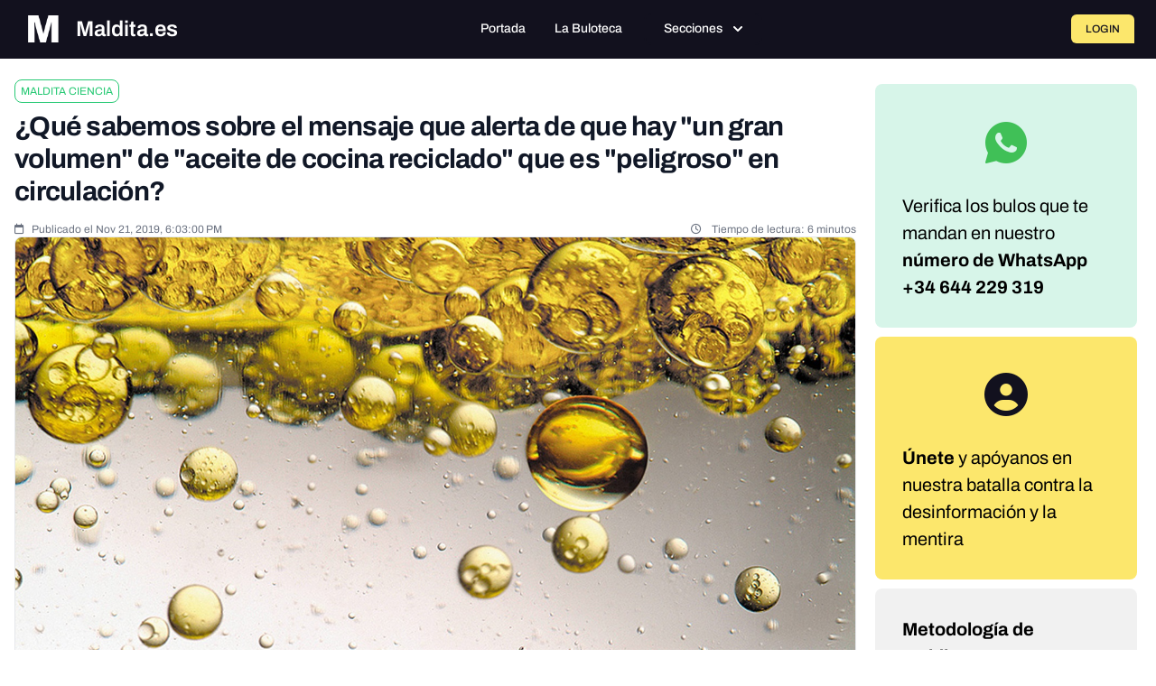

--- FILE ---
content_type: text/html; charset=UTF-8
request_url: https://maldita.es/malditaciencia/20191121/que-sabemos-sobre-el-mensaje-que-alerta-de-que-hay-un-gran-volumen-de-aceite-de-cocina-reciclado-que-es-peligroso-en-circulacion/
body_size: 18498
content:
<!DOCTYPE html>
<html lang="en" data-symfony-ux-translator-locale="en">
<head>
    <meta charset="utf-8"/>
    <meta http-equiv="x-ua-compatible" content="ie=edge"/>
    <meta name="viewport" content="width=device-width, initial-scale=1"/>

    <title>¿Qué sabemos sobre el mensaje que alerta de que hay &quot;un gran volumen&quot; de &quot;aceite de cocina reciclado&quot; que es &quot;peligroso&quot; en circulación?  · Maldita.es</title>
    <meta name="description" content="    
">

    
            
        
        <style type="text/css">@font-face {font-family:Archivo;font-style:normal;font-weight:100 900;src:url(/cf-fonts/v/archivo/5.0.16/latin-ext/wght/normal.woff2);unicode-range:U+0100-02AF,U+0304,U+0308,U+0329,U+1E00-1E9F,U+1EF2-1EFF,U+2020,U+20A0-20AB,U+20AD-20CF,U+2113,U+2C60-2C7F,U+A720-A7FF;font-display:swap;}@font-face {font-family:Archivo;font-style:normal;font-weight:100 900;src:url(/cf-fonts/v/archivo/5.0.16/vietnamese/wght/normal.woff2);unicode-range:U+0102-0103,U+0110-0111,U+0128-0129,U+0168-0169,U+01A0-01A1,U+01AF-01B0,U+0300-0301,U+0303-0304,U+0308-0309,U+0323,U+0329,U+1EA0-1EF9,U+20AB;font-display:swap;}@font-face {font-family:Archivo;font-style:normal;font-weight:100 900;src:url(/cf-fonts/v/archivo/5.0.16/latin/wght/normal.woff2);unicode-range:U+0000-00FF,U+0131,U+0152-0153,U+02BB-02BC,U+02C6,U+02DA,U+02DC,U+0304,U+0308,U+0329,U+2000-206F,U+2074,U+20AC,U+2122,U+2191,U+2193,U+2212,U+2215,U+FEFF,U+FFFD;font-display:swap;}@font-face {font-family:Archivo;font-style:italic;font-weight:100 900;src:url(/cf-fonts/v/archivo/5.0.16/vietnamese/wght/italic.woff2);unicode-range:U+0102-0103,U+0110-0111,U+0128-0129,U+0168-0169,U+01A0-01A1,U+01AF-01B0,U+0300-0301,U+0303-0304,U+0308-0309,U+0323,U+0329,U+1EA0-1EF9,U+20AB;font-display:swap;}@font-face {font-family:Archivo;font-style:italic;font-weight:100 900;src:url(/cf-fonts/v/archivo/5.0.16/latin-ext/wght/italic.woff2);unicode-range:U+0100-02AF,U+0304,U+0308,U+0329,U+1E00-1E9F,U+1EF2-1EFF,U+2020,U+20A0-20AB,U+20AD-20CF,U+2113,U+2C60-2C7F,U+A720-A7FF;font-display:swap;}@font-face {font-family:Archivo;font-style:italic;font-weight:100 900;src:url(/cf-fonts/v/archivo/5.0.16/latin/wght/italic.woff2);unicode-range:U+0000-00FF,U+0131,U+0152-0153,U+02BB-02BC,U+02C6,U+02DA,U+02DC,U+0304,U+0308,U+0329,U+2000-206F,U+2074,U+20AC,U+2122,U+2191,U+2193,U+2212,U+2215,U+FEFF,U+FFFD;font-display:swap;}@font-face {font-family:Source Serif 4;font-style:normal;font-weight:200 900;src:url(/cf-fonts/v/source-serif-4/5.0.16/latin/opsz/normal.woff2);unicode-range:U+0000-00FF,U+0131,U+0152-0153,U+02BB-02BC,U+02C6,U+02DA,U+02DC,U+0304,U+0308,U+0329,U+2000-206F,U+2074,U+20AC,U+2122,U+2191,U+2193,U+2212,U+2215,U+FEFF,U+FFFD;font-display:swap;}@font-face {font-family:Source Serif 4;font-style:normal;font-weight:200 900;src:url(/cf-fonts/v/source-serif-4/5.0.16/cyrillic/opsz/normal.woff2);unicode-range:U+0301,U+0400-045F,U+0490-0491,U+04B0-04B1,U+2116;font-display:swap;}@font-face {font-family:Source Serif 4;font-style:normal;font-weight:200 900;src:url(/cf-fonts/v/source-serif-4/5.0.16/latin-ext/opsz/normal.woff2);unicode-range:U+0100-02AF,U+0304,U+0308,U+0329,U+1E00-1E9F,U+1EF2-1EFF,U+2020,U+20A0-20AB,U+20AD-20CF,U+2113,U+2C60-2C7F,U+A720-A7FF;font-display:swap;}@font-face {font-family:Source Serif 4;font-style:normal;font-weight:200 900;src:url(/cf-fonts/v/source-serif-4/5.0.16/vietnamese/opsz/normal.woff2);unicode-range:U+0102-0103,U+0110-0111,U+0128-0129,U+0168-0169,U+01A0-01A1,U+01AF-01B0,U+0300-0301,U+0303-0304,U+0308-0309,U+0323,U+0329,U+1EA0-1EF9,U+20AB;font-display:swap;}@font-face {font-family:Source Serif 4;font-style:normal;font-weight:200 900;src:url(/cf-fonts/v/source-serif-4/5.0.16/cyrillic-ext/opsz/normal.woff2);unicode-range:U+0460-052F,U+1C80-1C88,U+20B4,U+2DE0-2DFF,U+A640-A69F,U+FE2E-FE2F;font-display:swap;}@font-face {font-family:Source Serif 4;font-style:normal;font-weight:200 900;src:url(/cf-fonts/v/source-serif-4/5.0.16/greek/opsz/normal.woff2);unicode-range:U+0370-03FF;font-display:swap;}@font-face {font-family:Source Serif 4;font-style:italic;font-weight:200 900;src:url(/cf-fonts/v/source-serif-4/5.0.16/latin/opsz/italic.woff2);unicode-range:U+0000-00FF,U+0131,U+0152-0153,U+02BB-02BC,U+02C6,U+02DA,U+02DC,U+0304,U+0308,U+0329,U+2000-206F,U+2074,U+20AC,U+2122,U+2191,U+2193,U+2212,U+2215,U+FEFF,U+FFFD;font-display:swap;}@font-face {font-family:Source Serif 4;font-style:italic;font-weight:200 900;src:url(/cf-fonts/v/source-serif-4/5.0.16/cyrillic/opsz/italic.woff2);unicode-range:U+0301,U+0400-045F,U+0490-0491,U+04B0-04B1,U+2116;font-display:swap;}@font-face {font-family:Source Serif 4;font-style:italic;font-weight:200 900;src:url(/cf-fonts/v/source-serif-4/5.0.16/vietnamese/opsz/italic.woff2);unicode-range:U+0102-0103,U+0110-0111,U+0128-0129,U+0168-0169,U+01A0-01A1,U+01AF-01B0,U+0300-0301,U+0303-0304,U+0308-0309,U+0323,U+0329,U+1EA0-1EF9,U+20AB;font-display:swap;}@font-face {font-family:Source Serif 4;font-style:italic;font-weight:200 900;src:url(/cf-fonts/v/source-serif-4/5.0.16/greek/opsz/italic.woff2);unicode-range:U+0370-03FF;font-display:swap;}@font-face {font-family:Source Serif 4;font-style:italic;font-weight:200 900;src:url(/cf-fonts/v/source-serif-4/5.0.16/latin-ext/opsz/italic.woff2);unicode-range:U+0100-02AF,U+0304,U+0308,U+0329,U+1E00-1E9F,U+1EF2-1EFF,U+2020,U+20A0-20AB,U+20AD-20CF,U+2113,U+2C60-2C7F,U+A720-A7FF;font-display:swap;}@font-face {font-family:Source Serif 4;font-style:italic;font-weight:200 900;src:url(/cf-fonts/v/source-serif-4/5.0.16/cyrillic-ext/opsz/italic.woff2);unicode-range:U+0460-052F,U+1C80-1C88,U+20B4,U+2DE0-2DFF,U+A640-A69F,U+FE2E-FE2F;font-display:swap;}</style>
        <link rel="stylesheet" href="https://cdnjs.cloudflare.com/ajax/libs/font-awesome/6.7.2/css/all.min.css"
              integrity="sha512-Evv84Mr4kqVGRNSgIGL/F/aIDqQb7xQ2vcrdIwxfjThSH8CSR7PBEakCr51Ck+w+/U6swU2Im1vVX0SVk9ABhg=="
              crossorigin="anonymous" referrerpolicy="no-referrer"/>

        <style>
#cc-main{background:transparent;color:var(--cc-primary-color);font-family:var(--cc-font-family);font-size:16px;font-weight:400;-webkit-font-smoothing:antialiased;-moz-osx-font-smoothing:grayscale;line-height:1.15;position:relative;text-rendering:optimizeLegibility;-webkit-text-size-adjust:100%;position:fixed;z-index:var(--cc-z-index)}#cc-main :after,#cc-main :before,#cc-main a,#cc-main button,#cc-main div,#cc-main h2,#cc-main input,#cc-main p,#cc-main span{all:unset;box-sizing:border-box}#cc-main .pm__badge,#cc-main button{all:initial;box-sizing:border-box;color:unset;visibility:unset}#cc-main .pm__badge,#cc-main a,#cc-main button,#cc-main input{-webkit-appearance:none;appearance:none;cursor:pointer;font-family:inherit;font-size:100%;line-height:normal;margin:0;outline:revert;outline-offset:2px;overflow:hidden}#cc-main table,#cc-main tbody,#cc-main td,#cc-main th,#cc-main thead,#cc-main tr{all:revert;color:inherit;font-family:inherit;font-size:inherit;font-weight:inherit}:root{--cc-font-family:-apple-system,BlinkMacSystemFont,"Segoe UI",Roboto,Helvetica,Arial,sans-serif,"Apple Color Emoji","Segoe UI Emoji","Segoe UI Symbol";--cc-modal-border-radius:.5rem;--cc-btn-border-radius:.4rem;--cc-modal-transition-duration:.25s;--cc-link-color:var(--cc-btn-primary-bg);--cc-modal-margin:1rem;--cc-z-index:2147483647;--cc-bg:#fff;--cc-primary-color:#2c2f31;--cc-secondary-color:#5e6266;--cc-btn-primary-bg:#30363c;--cc-btn-primary-color:#fff;--cc-btn-primary-border-color:var(--cc-btn-primary-bg);--cc-btn-primary-hover-bg:#000;--cc-btn-primary-hover-color:#fff;--cc-btn-primary-hover-border-color:var(--cc-btn-primary-hover-bg);--cc-btn-secondary-bg:#eaeff2;--cc-btn-secondary-color:var(--cc-primary-color);--cc-btn-secondary-border-color:var(--cc-btn-secondary-bg);--cc-btn-secondary-hover-bg:#d4dae0;--cc-btn-secondary-hover-color:#000;--cc-btn-secondary-hover-border-color:#d4dae0;--cc-separator-border-color:#f0f4f7;--cc-toggle-on-bg:var(--cc-btn-primary-bg);--cc-toggle-off-bg:#667481;--cc-toggle-on-knob-bg:#fff;--cc-toggle-off-knob-bg:var(--cc-toggle-on-knob-bg);--cc-toggle-enabled-icon-color:var(--cc-bg);--cc-toggle-disabled-icon-color:var(--cc-bg);--cc-toggle-readonly-bg:#d5dee2;--cc-toggle-readonly-knob-bg:#fff;--cc-toggle-readonly-knob-icon-color:var(--cc-toggle-readonly-bg);--cc-section-category-border:var(--cc-cookie-category-block-bg);--cc-cookie-category-block-bg:#f0f4f7;--cc-cookie-category-block-border:#f0f4f7;--cc-cookie-category-block-hover-bg:#e9eff4;--cc-cookie-category-block-hover-border:#e9eff4;--cc-cookie-category-expanded-block-bg:transparent;--cc-cookie-category-expanded-block-hover-bg:#dee4e9;--cc-overlay-bg:rgba(0,0,0,.65);--cc-webkit-scrollbar-bg:var(--cc-section-category-border);--cc-webkit-scrollbar-hover-bg:var(--cc-btn-primary-hover-bg);--cc-footer-bg:var(--cc-btn-secondary-bg);--cc-footer-color:var(--cc-secondary-color);--cc-footer-border-color:#e4eaed;--cc-pm-toggle-border-radius:4em}#cc-main.cc--rtl{direction:rtl}#cc-main .cm__title,#cc-main a,#cc-main b,#cc-main em,#cc-main strong{font-weight:600}#cc-main button>span{pointer-events:none}#cc-main .cc__link,#cc-main a{background-image:linear-gradient(currentColor,currentColor);background-position:0 100%;background-repeat:no-repeat;background-size:0 1px;font-weight:600;position:relative;transition:background-size .25s,color .25s ease}#cc-main .cc__link:hover,#cc-main a:hover{background-size:100% 1px;color:var(--cc-primary-color)}#cc-main .cc__link{color:var(--cc-link-color)}#cc-main .cm__desc,#cc-main .pm__body{overscroll-behavior:auto contain;scrollbar-width:thin}@media screen and (min-width:640px){#cc-main ::-webkit-scrollbar,#cc-main ::-webkit-scrollbar-thumb,#cc-main ::-webkit-scrollbar-track{all:revert}#cc-main ::-webkit-scrollbar-thumb{-webkit-background-clip:padding-box;background-clip:padding-box;background:var(--cc-toggle-readonly-bg);border:.25rem solid var(--cc-bg);border-radius:1rem}#cc-main ::-webkit-scrollbar-thumb:hover{background:var(--cc-toggle-off-bg)}#cc-main ::-webkit-scrollbar{background:transparent;width:12px}}html.disable--interaction.show--consent,html.disable--interaction.show--consent body{height:auto!important;overflow:hidden!important}@media (prefers-reduced-motion){#cc-main{--cc-modal-transition-duration:0s}}.cc--darkmode{--cc-bg:#161a1c;--cc-primary-color:#ebf3f6;--cc-secondary-color:#aebbc5;--cc-btn-primary-bg:#c2d0e0;--cc-btn-primary-color:var(--cc-bg);--cc-btn-primary-border-color:var(--cc-btn-primary-bg);--cc-btn-primary-hover-bg:#98a7b6;--cc-btn-primary-hover-color:#000;--cc-btn-primary-hover-border-color:var(--cc-btn-primary-hover-bg);--cc-btn-secondary-bg:#242c31;--cc-btn-secondary-color:var(--cc-primary-color);--cc-btn-secondary-border-color:var(--cc-btn-secondary-bg);--cc-btn-secondary-hover-bg:#353d43;--cc-btn-secondary-hover-color:#fff;--cc-btn-secondary-hover-border-color:var(--cc-btn-secondary-hover-bg);--cc-separator-border-color:#222a30;--cc-toggle-on-bg:var(--cc-btn-primary-bg);--cc-toggle-off-bg:#525f6b;--cc-toggle-on-knob-bg:var(--cc-btn-primary-color);--cc-toggle-off-knob-bg:var(--cc-btn-primary-color);--cc-toggle-enabled-icon-color:var(--cc-btn-primary-color);--cc-toggle-disabled-icon-color:var(--cc-btn-primary-color);--cc-toggle-readonly-bg:#343e45;--cc-toggle-readonly-knob-bg:#5f6b72;--cc-toggle-readonly-knob-icon-color:var(--cc-toggle-readonly-bg);--cc-section-category-border:#1e2428;--cc-cookie-category-block-bg:#1e2428;--cc-cookie-category-block-border:var(--cc-section-category-border);--cc-cookie-category-block-hover-bg:#242c31;--cc-cookie-category-block-hover-border:#232a2f;--cc-cookie-category-expanded-block-bg:transparent;--cc-cookie-category-expanded-block-hover-bg:var(--cc-toggle-readonly-bg);--cc-overlay-bg:rgba(0,0,0,.65);--cc-webkit-scrollbar-bg:var(--cc-section-category-border);--cc-webkit-scrollbar-hover-bg:var(--cc-btn-primary-hover-bg);--cc-footer-bg:#0c0e0f;--cc-footer-color:var(--cc-secondary-color);--cc-footer-border-color:#060809}.cc--darkmode #cc-main{color-scheme:dark}#cc-main .cm{background:var(--cc-bg);border-radius:var(--cc-modal-border-radius);box-shadow:0 .625em 1.875em rgba(0,0,2,.3);display:flex;flex-direction:column;max-width:24rem;opacity:0;overflow:hidden;position:fixed;transform:translateY(1.6em);visibility:hidden;z-index:1}#cc-main .cm--top{top:var(--cc-modal-margin)}#cc-main .cm--middle{top:50%;transform:translateY(calc(-50% + 1.6em))}#cc-main .cm--bottom{bottom:var(--cc-modal-margin)}#cc-main .cm--center{left:var(--cc-modal-margin);margin:0 auto;right:var(--cc-modal-margin);width:unset}#cc-main .cm--left{left:var(--cc-modal-margin);margin-right:var(--cc-modal-margin)}#cc-main .cm--right{margin-left:var(--cc-modal-margin);right:var(--cc-modal-margin)}#cc-main .cm__body{display:flex;flex-direction:column;justify-content:space-between;position:relative}#cc-main .cm__btns,#cc-main .cm__links{padding:1rem 1.3rem;width:unset}#cc-main .cm__texts{display:flex;flex:1;flex-direction:column;justify-content:center;padding:1rem 0 0}#cc-main .cm__desc,#cc-main .cm__title{padding:0 1.3rem}#cc-main .cm__title{font-size:1.05em}#cc-main .cm__title+.cm__desc{margin-top:1.1em}#cc-main .cm__desc{color:var(--cc-secondary-color);font-size:.9em;line-height:1.5;max-height:40vh;overflow-x:visible;overflow-y:auto;padding-bottom:1em}#cc-main .cm__btns{border-top:1px solid var(--cc-separator-border-color);display:flex;flex-direction:column;justify-content:center}#cc-main .cm__btn-group{display:grid;grid-auto-columns:minmax(0,1fr)}#cc-main .cm__btn+.cm__btn,#cc-main .cm__btn-group+.cm__btn-group{margin-top:.375rem}#cc-main .cm--flip .cm__btn+.cm__btn,#cc-main .cm--flip .cm__btn-group+.cm__btn-group{margin-bottom:.375rem;margin-top:0}#cc-main .cm--inline .cm__btn+.cm__btn{margin-left:.375rem;margin-top:0}#cc-main .cm--inline.cm--flip .cm__btn+.cm__btn{margin-bottom:0;margin-left:0;margin-right:.375rem}#cc-main .cm--inline.cm--flip .cm__btn-group+.cm__btn-group{margin-bottom:.375rem;margin-right:0}#cc-main .cm--wide .cm__btn+.cm__btn,#cc-main .cm--wide .cm__btn-group+.cm__btn-group{margin-left:.375rem;margin-top:0}#cc-main .cm--wide.cm--flip .cm__btn+.cm__btn,#cc-main .cm--wide.cm--flip .cm__btn-group+.cm__btn-group{margin-bottom:0;margin-right:.375rem}#cc-main .cm--bar:not(.cm--inline) .cm__btn-group--uneven,#cc-main .cm--wide .cm__btn-group--uneven{display:flex;flex:1;justify-content:space-between}#cc-main .cm--bar:not(.cm--inline).cm--flip .cm__btn-group--uneven,#cc-main .cm--wide.cm--flip .cm__btn-group--uneven{flex-direction:row-reverse}#cc-main .cm__btn{background:var(--cc-btn-primary-bg);border:1px solid var(--cc-btn-primary-border-color);border-radius:var(--cc-btn-border-radius);color:var(--cc-btn-primary-color);font-size:.82em;font-weight:600;min-height:42px;padding:.5em 1em;text-align:center}#cc-main .cm__btn:hover{background:var(--cc-btn-primary-hover-bg);border-color:var(--cc-btn-primary-hover-border-color);color:var(--cc-btn-primary-hover-color)}#cc-main .cm__btn--secondary{background:var(--cc-btn-secondary-bg);border-color:var(--cc-btn-secondary-border-color);color:var(--cc-btn-secondary-color)}#cc-main .cm__btn--secondary:hover{background:var(--cc-btn-secondary-hover-bg);border-color:var(--cc-btn-secondary-hover-border-color);color:var(--cc-btn-secondary-hover-color)}#cc-main .cm__btn--close{border-radius:0;border-bottom-left-radius:var(--cc-btn-border-radius);border-right:none;border-top:none;display:none;font-size:1em;height:42px;min-width:auto!important;overflow:hidden;padding:0!important;position:absolute;right:0;top:0;width:42px}#cc-main .cm__btn--close svg{stroke:var(--cc-btn-primary-color);transform:scale(.5);transition:stroke .15s ease}#cc-main .cm__btn--close:hover svg{stroke:var(--cc-btn-primary-hover-color)}#cc-main .cm__btn--close.cm__btn--secondary svg{stroke:var(--cc-btn-secondary-color)}#cc-main .cm__btn--close.cm__btn--secondary:hover svg{stroke:var(--cc-btn-secondary-hover-color)}#cc-main .cm__btn--close+.cm__texts .cm__title{padding-right:3rem}#cc-main .cm--inline .cm__btn-group{grid-auto-flow:column}#cc-main .cm__footer{background:var(--cc-footer-bg);border-top:1px solid var(--cc-footer-border-color);color:var(--cc-footer-color);padding:.4em 0 .5em}#cc-main .cm__links{display:flex;flex-direction:row;padding-bottom:0;padding-top:0}#cc-main .cm__link-group{display:flex;flex-direction:row;font-size:.8em;width:100%}#cc-main .cm__link-group>*+*{margin-left:1.3rem}#cc-main .cm--flip .cm__btn:last-child{grid-row:1}#cc-main .cm--inline.cm--flip .cm__btn:last-child{grid-column:1}#cc-main .cm--box .cm__btn--close{display:block}#cc-main .cm--box.cm--flip .cm__btns{flex-direction:column-reverse}#cc-main .cm--box.cm--wide{max-width:36em}#cc-main .cm--box.cm--wide .cm__btns{flex-direction:row;justify-content:space-between}#cc-main .cm--box.cm--wide .cm__btn-group{grid-auto-flow:column}#cc-main .cm--box.cm--wide .cm__btn{min-width:120px;padding-left:1.8em;padding-right:1.8em}#cc-main .cm--box.cm--wide.cm--flip .cm__btns{flex-direction:row-reverse}#cc-main .cm--box.cm--wide.cm--flip .cm__btn:last-child{grid-column:1}#cc-main .cm--cloud{max-width:54em;width:unset}#cc-main .cm--cloud .cm__body{flex-direction:row}#cc-main .cm--cloud .cm__texts{flex:1}#cc-main .cm--cloud .cm__desc{max-height:9.4em}#cc-main .cm--cloud .cm__btns{border-left:1px solid var(--cc-separator-border-color);border-top:none;max-width:23em}#cc-main .cm--cloud .cm__btn-group{flex-direction:column}#cc-main .cm--cloud .cm__btn{min-width:19em}#cc-main .cm--cloud.cm--flip .cm__btn-group,#cc-main .cm--cloud.cm--flip .cm__btns{flex-direction:column-reverse}#cc-main .cm--cloud.cm--inline .cm__btn-group{flex-direction:row}#cc-main .cm--cloud.cm--inline .cm__btn{min-width:10em}#cc-main .cm--cloud.cm--inline.cm--flip .cm__btn-group{flex-direction:row-reverse}#cc-main .cm--bar{border-radius:0;left:0;margin:0;max-width:unset;opacity:1;right:0;transform:translateY(0);width:100vw;--cc-modal-transition-duration:.35s}#cc-main .cm--bar.cm--top{top:0;transform:translateY(-100%)}#cc-main .cm--bar.cm--bottom{bottom:0;transform:translateY(100%)}#cc-main .cm--bar .cm__body,#cc-main .cm--bar .cm__links{margin:0 auto;max-width:55em;width:100%}#cc-main .cm--bar .cm__body{padding:.5em 0 .9em}#cc-main .cm--bar .cm__btns{border-top:none;flex-direction:row;justify-content:space-between}#cc-main .cm--bar .cm__btn-group{grid-auto-flow:column}#cc-main .cm--bar:not(.cm--inline) .cm__btn+.cm__btn,#cc-main .cm--bar:not(.cm--inline) .cm__btn-group+.cm__btn-group{margin-left:.375rem;margin-top:0}#cc-main .cm--bar .cm__btn{min-width:120px;padding-left:2em;padding-right:2em}#cc-main .cm--bar.cm--flip:not(.cm--inline) .cm__btn+.cm__btn,#cc-main .cm--bar.cm--flip:not(.cm--inline) .cm__btn-group+.cm__btn-group{margin-bottom:0;margin-left:0;margin-right:.375rem}#cc-main .cm--bar.cm--flip .cm__btns{flex-direction:row-reverse}#cc-main .cm--bar.cm--flip .cm__btn:last-child{grid-column:1}#cc-main .cm--bar.cm--inline .cm__body,#cc-main .cm--bar.cm--inline .cm__links{max-width:74em}#cc-main .cm--bar.cm--inline .cm__body{flex-direction:row;padding:0}#cc-main .cm--bar.cm--inline .cm__btns{flex-direction:column;justify-content:center;max-width:23em}#cc-main .cm--bar.cm--inline.cm--flip .cm__btns{flex-direction:column-reverse}#cc-main .cc--anim .cm,#cc-main .cc--anim.cm-wrapper:before{transition:opacity var(--cc-modal-transition-duration) ease,visibility var(--cc-modal-transition-duration) ease,transform var(--cc-modal-transition-duration) ease}#cc-main .cc--anim .cm__btn,#cc-main .cc--anim .cm__close{transition:background-color .15s ease,border-color .15s ease,color .15s ease}.disable--interaction #cc-main .cm-wrapper:before{background:var(--cc-overlay-bg);bottom:0;content:"";left:0;opacity:0;position:fixed;right:0;top:0;visibility:hidden;z-index:0}.show--consent #cc-main .cc--anim .cm{opacity:1;transform:translateY(0);visibility:visible!important}.show--consent #cc-main .cc--anim .cm--middle{transform:translateY(-50%)}.show--consent #cc-main .cc--anim .cm--bar{transform:translateY(0)}.show--consent #cc-main .cc--anim.cm-wrapper:before{opacity:1;visibility:visible}#cc-main.cc--rtl .cm__btn--close{border-bottom-left-radius:unset;border-bottom-right-radius:var(--cc-btn-border-radius);left:0;right:unset}#cc-main.cc--rtl .cm__btn--close+.cm__texts .cm__title{padding-left:3rem!important;padding-right:1.3rem}#cc-main.cc--rtl .cm--inline .cm__btn+.cm__btn{margin-left:0;margin-right:.375rem}#cc-main.cc--rtl .cm--inline.cm--flip .cm__btn+.cm__btn{margin-left:.375rem;margin-right:0}#cc-main.cc--rtl .cm:not(.cm--inline).cm--bar .cm__btn+.cm__btn,#cc-main.cc--rtl .cm:not(.cm--inline).cm--bar .cm__btn-group+.cm__btn-group,#cc-main.cc--rtl .cm:not(.cm--inline).cm--wide .cm__btn+.cm__btn,#cc-main.cc--rtl .cm:not(.cm--inline).cm--wide .cm__btn-group+.cm__btn-group{margin-left:0;margin-right:.375rem}#cc-main.cc--rtl .cm:not(.cm--inline).cm--bar.cm--flip .cm__btn+.cm__btn,#cc-main.cc--rtl .cm:not(.cm--inline).cm--wide.cm--flip .cm__btn+.cm__btn{margin-left:.375rem;margin-right:0}#cc-main.cc--rtl .cm__link-group>*+*{margin-left:0;margin-right:1.3rem}@media screen and (max-width:640px){#cc-main{--cc-modal-margin:.5em}#cc-main .cm{max-width:none!important;width:auto!important}#cc-main .cm__body{flex-direction:column!important;padding:0!important}#cc-main .cm__btns,#cc-main .cm__desc,#cc-main .cm__links,#cc-main .cm__title{padding-left:1.1rem!important;padding-right:1.1rem!important}#cc-main .cm__btns{border-left:none!important;border-top:1px solid var(--cc-separator-border-color)!important;flex-direction:column!important;max-width:none!important;min-width:auto!important}#cc-main .cm__btn+.cm__btn,#cc-main .cm__btn-group+.cm__btn-group{margin:.375rem 0 0!important}#cc-main .cm--flip .cm__btn+.cm__btn,#cc-main .cm--flip .cm__btn-group+.cm__btn-group{margin-bottom:.375rem!important;margin-top:0!important}#cc-main .cm__btn-group{display:flex!important;flex-direction:column!important;min-width:auto!important}#cc-main .cm__btn{flex:auto!important}#cc-main .cm__link-group{justify-content:center!important}#cc-main .cm--flip .cm__btn-group,#cc-main .cm--flip .cm__btns{flex-direction:column-reverse!important}}#cc-main .pm-wrapper{position:relative;z-index:2}#cc-main .pm{background:var(--cc-bg);border-radius:var(--cc-modal-border-radius);box-shadow:0 .625em 1.875em rgba(0,0,2,.3);display:flex;flex-direction:column;opacity:0;overflow:hidden;position:fixed;visibility:hidden;width:100%;width:unset;z-index:1}#cc-main svg{fill:none;width:100%}#cc-main .pm__body,#cc-main .pm__footer,#cc-main .pm__header{padding:1em 1.4em}#cc-main .pm__header{align-items:center;border-bottom:1px solid var(--cc-separator-border-color);display:flex;justify-content:space-between}#cc-main .pm__title{align-items:center;display:flex;flex:1;font-weight:600;margin-right:2em}#cc-main .pm__close-btn{background:var(--cc-btn-secondary-bg);border:1px solid var(--cc-btn-secondary-border-color);border-radius:var(--cc-btn-border-radius);height:40px;position:relative;transition:all .15s ease;width:40px}#cc-main .pm__close-btn span{display:flex;height:100%;width:100%}#cc-main .pm__close-btn svg{stroke:var(--cc-btn-secondary-color);transform:scale(.5);transition:stroke .15s ease}#cc-main .pm__close-btn:hover{background:var(--cc-btn-secondary-hover-bg);border-color:var(--cc-btn-secondary-hover-border-color)}#cc-main .pm__close-btn:hover svg{stroke:var(--cc-btn-secondary-hover-color)}#cc-main .pm__body{flex:1;overflow-y:auto;overflow-y:overlay}#cc-main .pm__section,#cc-main .pm__section--toggle{border-radius:var(--cc-btn-border-radius);display:flex;flex-direction:column;margin-bottom:.5em}#cc-main .pm__section--toggle .pm__section-desc-wrapper{border:1px solid var(--cc-cookie-category-block-border);border-radius:var(--cc-btn-border-radius);border-top:none;border-top-left-radius:0;border-top-right-radius:0;display:none;margin-top:0!important;overflow:hidden}#cc-main .pm__section{border:1px solid var(--cc-separator-border-color);padding:1em;transition:background-color .25s ease,border-color .25s ease}#cc-main .pm__section:first-child{border:none;margin-bottom:2em;margin-top:0;padding:0;transition:none}#cc-main .pm__section:not(:first-child):hover{background:var(--cc-cookie-category-block-bg);border-color:var(--cc-cookie-category-block-border)}#cc-main .pm__section-toggles+.pm__section{margin-top:2em}#cc-main .pm__section--toggle{background:var(--cc-cookie-category-block-bg);border-top:none;margin-bottom:.375rem}#cc-main .pm__section--toggle .pm__section-title{align-items:center;background:var(--cc-cookie-category-block-bg);border:1px solid var(--cc-cookie-category-block-border);display:flex;justify-content:space-between;min-height:58px;padding:1.1em 5.4em 1.1em 1.2em;position:relative;transition:background-color .25s ease,border-color .25s ease;width:100%}#cc-main .pm__section--toggle .pm__section-title:hover{background:var(--cc-cookie-category-block-hover-bg);border-color:var(--cc-cookie-category-block-hover-border)}#cc-main .pm__section--toggle .pm__section-desc{margin-top:0;padding:1em}#cc-main .pm__section--toggle.is-expanded{--cc-cookie-category-block-bg:var(--cc-cookie-category-expanded-block-bg);--cc-cookie-category-block-border:var(--cc-cookie-category-expanded-block-hover-bg)}#cc-main .pm__section--toggle.is-expanded .pm__section-title{border-bottom-left-radius:0;border-bottom-right-radius:0}#cc-main .pm__section--toggle.is-expanded .pm__section-arrow svg{transform:scale(.5) rotate(180deg)}#cc-main .pm__section--toggle.is-expanded .pm__section-desc-wrapper{display:flex}#cc-main .pm__section--expandable .pm__section-title{cursor:pointer;padding-left:3.4em}#cc-main .pm__section--expandable .pm__section-arrow{background:var(--cc-toggle-readonly-bg);border-radius:100%;display:flex;height:20px;justify-content:center;left:18px;pointer-events:none;position:absolute;width:20px}#cc-main .pm__section--expandable .pm__section-arrow svg{stroke:var(--cc-btn-secondary-color);transform:scale(.5)}#cc-main .pm__section-title-wrapper{align-items:center;display:flex;position:relative}#cc-main .pm__section-title-wrapper+.pm__section-desc-wrapper{margin-top:.85em}#cc-main .pm__section-title{border-radius:var(--cc-btn-border-radius);font-size:.95em;font-weight:600}#cc-main .pm__badge{align-items:center;background:var(--cc-btn-secondary-bg);border-radius:5em;color:var(--cc-secondary-color);display:flex;flex:none;font-size:.8em;font-weight:600;height:23px;justify-content:center;margin-left:1em;min-width:23px;overflow:hidden;padding:0 .6em 1px;position:relative;text-align:center;white-space:nowrap;width:auto}#cc-main .pm__service-counter{background:var(--cc-btn-primary-bg);color:var(--cc-btn-primary-color);padding:0;width:23px}#cc-main .pm__service-counter[data-counterlabel]{padding:0 .6em 1px;width:auto}#cc-main .section__toggle,#cc-main .section__toggle-wrapper,#cc-main .toggle__icon,#cc-main .toggle__label{border-radius:var(--cc-pm-toggle-border-radius);height:23px;transform:translateZ(0);width:50px}#cc-main .section__toggle-wrapper{cursor:pointer;position:absolute;right:18px;z-index:1}#cc-main .toggle-service{height:19px;position:relative;right:0;width:42px}#cc-main .toggle-service .section__toggle,#cc-main .toggle-service .toggle__icon,#cc-main .toggle-service .toggle__label{height:19px;width:42px}#cc-main .toggle-service .toggle__icon{position:relative}#cc-main .toggle-service .toggle__icon-circle{height:19px;width:19px}#cc-main .toggle-service .section__toggle:checked~.toggle__icon .toggle__icon-circle{transform:translateX(23px)}#cc-main .pm__section--toggle:nth-child(2) .section__toggle-wrapper:after{display:none!important}#cc-main .section__toggle{border:0;cursor:pointer;display:block;left:0;margin:0;position:absolute;top:0}#cc-main .section__toggle:disabled{cursor:not-allowed}#cc-main .toggle__icon{background:var(--cc-toggle-off-bg);box-shadow:0 0 0 1px var(--cc-toggle-off-bg);display:flex;flex-direction:row;pointer-events:none;position:absolute;transition:all .25s ease}#cc-main .toggle__icon-circle{background:var(--cc-toggle-off-knob-bg);border:none;border-radius:var(--cc-pm-toggle-border-radius);box-shadow:0 1px 2px rgba(24,32,3,.36);display:block;height:23px;left:0;position:absolute;top:0;transition:transform .25s ease,background-color .25s ease;width:23px}#cc-main .toggle__icon-off,#cc-main .toggle__icon-on{height:100%;position:absolute;transition:opacity .15s ease;width:100%}#cc-main .toggle__icon-on{opacity:0;transform:rotate(45deg)}#cc-main .toggle__icon-on svg{stroke:var(--cc-toggle-on-bg);transform:scale(.55) rotate(-45deg)}#cc-main .toggle__icon-off{opacity:1}#cc-main .toggle__icon-off svg{stroke:var(--cc-toggle-off-bg);transform:scale(.55)}#cc-main .section__toggle:checked~.toggle__icon{background:var(--cc-toggle-on-bg);box-shadow:0 0 0 1px var(--cc-toggle-on-bg)}#cc-main .section__toggle:checked~.toggle__icon .toggle__icon-circle{background-color:var(--cc-toggle-on-knob-bg);transform:translateX(27px)}#cc-main .section__toggle:checked~.toggle__icon .toggle__icon-on{opacity:1}#cc-main .section__toggle:checked~.toggle__icon .toggle__icon-off{opacity:0}#cc-main .section__toggle:checked:disabled~.toggle__icon{background:var(--cc-toggle-readonly-bg);box-shadow:0 0 0 1px var(--cc-toggle-readonly-bg)}#cc-main .section__toggle:checked:disabled~.toggle__icon .toggle__icon-circle{background:var(--cc-toggle-readonly-knob-bg);box-shadow:none}#cc-main .section__toggle:checked:disabled~.toggle__icon svg{stroke:var(--cc-toggle-readonly-knob-icon-color)}#cc-main .toggle__label{opacity:0;overflow:hidden;pointer-events:none;position:absolute;top:0;z-index:-1}#cc-main .pm__section-desc-wrapper{color:var(--cc-secondary-color);display:flex;flex-direction:column;font-size:.9em}#cc-main .pm__section-desc-wrapper>:not(:last-child){border-bottom:1px solid var(--cc-cookie-category-block-border)}#cc-main .pm__section-services{display:flex;flex-direction:column}#cc-main .pm__service{align-items:center;display:flex;justify-content:space-between;padding:.4em 1.2em;position:relative;transition:background-color .15s ease}#cc-main .pm__service:hover{background-color:var(--cc-cookie-category-block-hover-bg)}#cc-main .pm__service-header{align-items:center;display:flex;margin-right:1em;width:100%}#cc-main .pm__service-icon{border:2px solid;border-radius:100%;height:8px;margin-left:6px;margin-right:20px;margin-top:1px;min-width:8px}#cc-main .pm__service-title{font-size:.95em;width:100%;word-break:break-word}#cc-main .pm__section-desc{line-height:1.5em}#cc-main .pm__section-table{border-collapse:collapse;font-size:.9em;margin:0;overflow:hidden;padding:0;text-align:left;width:100%}#cc-main .pm__table-caption{text-align:left}#cc-main .pm__table-caption,#cc-main .pm__table-head>tr{border-bottom:1px dashed var(--cc-separator-border-color);color:var(--cc-primary-color);font-weight:600}#cc-main .pm__table-tr{transition:background-color .15s ease}#cc-main .pm__table-tr:hover{background:var(--cc-cookie-category-block-hover-bg)}#cc-main .pm__table-caption,#cc-main .pm__table-td,#cc-main .pm__table-th{padding:.625em .625em .625em 1.2em;vertical-align:top}#cc-main .pm__footer{border-top:1px solid var(--cc-separator-border-color);display:flex;justify-content:space-between}#cc-main .pm__btn-group{display:flex}#cc-main .pm__btn+.pm__btn,#cc-main .pm__btn-group+.pm__btn-group{margin-left:.375rem}#cc-main .pm--flip .pm__btn+.pm__btn,#cc-main .pm--flip .pm__btn-group+.pm__btn-group{margin-left:0;margin-right:.375rem}#cc-main .pm__btn{background:var(--cc-btn-primary-bg);border:1px solid var(--cc-btn-primary-border-color);border-radius:var(--cc-btn-border-radius);color:var(--cc-btn-primary-color);flex:auto;font-size:.82em;font-weight:600;min-height:42px;min-width:110px;padding:.5em 1.5em;text-align:center;transition:background-color .15s ease,border-color .15s ease,color .15s ease}#cc-main .pm__btn:hover{background:var(--cc-btn-primary-hover-bg);border-color:var(--cc-btn-primary-hover-border-color);color:var(--cc-btn-primary-hover-color)}#cc-main .pm__btn--secondary{background:var(--cc-btn-secondary-bg);border-color:var(--cc-btn-secondary-border-color);color:var(--cc-btn-secondary-color)}#cc-main .pm__btn--secondary:hover{background:var(--cc-btn-secondary-hover-bg);border-color:var(--cc-btn-secondary-hover-border-color);color:var(--cc-btn-secondary-hover-color)}#cc-main .pm--box{height:calc(100% - 2em);left:var(--cc-modal-margin);margin:0 auto;max-height:37.5em;max-width:43em;right:var(--cc-modal-margin);top:50%;transform:translateY(calc(-50% + 1.6em))}#cc-main .pm--box.pm--flip .pm__btn-group,#cc-main .pm--box.pm--flip .pm__footer{flex-direction:row-reverse}#cc-main .pm--bar{border-radius:0;bottom:0;height:100%;margin:0;max-height:none;max-width:29em;opacity:1;top:0;width:100%;--cc-modal-transition-duration:.35s}#cc-main .pm--bar .pm__section-table,#cc-main .pm--bar .pm__table-body,#cc-main .pm--bar .pm__table-td,#cc-main .pm--bar .pm__table-th,#cc-main .pm--bar .pm__table-tr{display:block}#cc-main .pm--bar .pm__table-head{display:none}#cc-main .pm--bar .pm__table-caption{display:block}#cc-main .pm--bar .pm__table-tr:not(:last-child){border-bottom:1px solid var(--cc-separator-border-color)}#cc-main .pm--bar .pm__table-td{display:flex;justify-content:space-between}#cc-main .pm--bar .pm__table-td:before{color:var(--cc-primary-color);content:attr(data-column);flex:1;font-weight:600;min-width:100px;overflow:hidden;padding-right:2em;text-overflow:ellipsis}#cc-main .pm--bar .pm__table-td>div{flex:3}#cc-main .pm--bar:not(.pm--wide) .pm__body,#cc-main .pm--bar:not(.pm--wide) .pm__footer,#cc-main .pm--bar:not(.pm--wide) .pm__header{padding:1em 1.3em}#cc-main .pm--bar:not(.pm--wide) .pm__btn-group,#cc-main .pm--bar:not(.pm--wide) .pm__footer{flex-direction:column}#cc-main .pm--bar:not(.pm--wide) .pm__btn+.pm__btn,#cc-main .pm--bar:not(.pm--wide) .pm__btn-group+.pm__btn-group{margin:.375rem 0 0}#cc-main .pm--bar:not(.pm--wide).pm--flip .pm__btn-group,#cc-main .pm--bar:not(.pm--wide).pm--flip .pm__footer{flex-direction:column-reverse}#cc-main .pm--bar:not(.pm--wide).pm--flip .pm__btn+.pm__btn,#cc-main .pm--bar:not(.pm--wide).pm--flip .pm__btn-group+.pm__btn-group{margin-bottom:.375rem;margin-top:0}#cc-main .pm--bar:not(.pm--wide) .pm__badge{display:none}#cc-main .pm--bar.pm--left{left:0;transform:translateX(-100%)}#cc-main .pm--bar.pm--right{right:0;transform:translateX(100%)}#cc-main .pm--bar.pm--wide{max-width:35em}#cc-main .pm--bar.pm--wide .pm__body,#cc-main .pm--bar.pm--wide .pm__footer,#cc-main .pm--bar.pm--wide .pm__header{padding:1em 1.4em}#cc-main .pm--bar.pm--wide.pm--flip .pm__btn-group,#cc-main .pm--bar.pm--wide.pm--flip .pm__footer{flex-direction:row-reverse}#cc-main .pm-overlay{background:var(--cc-overlay-bg);bottom:0;content:"";left:0;opacity:0;position:fixed;right:0;top:0;visibility:hidden;z-index:1}#cc-main .cc--anim .pm,#cc-main .cc--anim .pm-overlay{transition:opacity var(--cc-modal-transition-duration) ease,visibility var(--cc-modal-transition-duration) ease,transform var(--cc-modal-transition-duration) ease}.show--preferences #cc-main .cc--anim .pm{opacity:1;visibility:visible!important}.show--preferences #cc-main .cc--anim .pm--box{transform:translateY(-50%)}.show--preferences #cc-main .cc--anim .pm--bar{transform:translateX(0)}.show--preferences #cc-main .cc--anim .pm-overlay{opacity:1;visibility:visible}#cc-main.cc--rtl .pm__service-header{margin-left:1em;margin-right:0}#cc-main.cc--rtl .pm__section-arrow{left:unset;right:18px}#cc-main.cc--rtl .section__toggle-wrapper{left:18px;right:unset;transform-origin:left}#cc-main.cc--rtl .toggle-service{left:0}#cc-main.cc--rtl .pm__service-icon{margin-left:20px;margin-right:5px}#cc-main.cc--rtl .pm__section--toggle .pm__section-title{padding-left:5.4em;padding-right:1.2em}#cc-main.cc--rtl .pm__section--expandable .pm__section-title{padding-right:3.4em}#cc-main.cc--rtl .pm__badge{margin-left:unset;margin-right:1em}#cc-main.cc--rtl .toggle__icon-circle{transform:translateX(27px)}#cc-main.cc--rtl .toggle-service .toggle__icon-circle{transform:translateX(23px)}#cc-main.cc--rtl .section__toggle:checked~.toggle__icon .toggle__icon-circle{transform:translateX(0)}#cc-main.cc--rtl .pm__table-td,#cc-main.cc--rtl .pm__table-th{padding-left:unset;padding-right:1.2em;text-align:right}#cc-main.cc--rtl .pm__table-td{padding-left:unset;padding-right:1.2em}#cc-main.cc--rtl .pm__table-td:before{padding-left:2em;padding-right:unset}#cc-main.cc--rtl .pm__btn+.pm__btn,#cc-main.cc--rtl .pm__btn-group+.pm__btn-group{margin-left:0;margin-right:.375rem}#cc-main.cc--rtl .pm--flip .pm__btn+.pm__btn,#cc-main.cc--rtl .pm--flip .pm__btn-group+.pm__btn-group{margin-left:.375rem;margin-right:0}#cc-main.cc--rtl .pm--flip.pm--bar:not(.pm--wide) .pm__btn+.pm__btn,#cc-main.cc--rtl .pm--flip.pm--bar:not(.pm--wide) .pm__btn-group+.pm__btn-group{margin-left:0}@media screen and (max-width:640px){#cc-main .pm{border-radius:0;bottom:0;height:auto;left:0;max-height:100%;max-width:none!important;right:0;top:0;transform:translateY(1.6em)}#cc-main .pm__body,#cc-main .pm__footer,#cc-main .pm__header{padding:.9em!important}#cc-main .pm__badge{display:none}#cc-main .pm__section-table,#cc-main .pm__table-body,#cc-main .pm__table-caption,#cc-main .pm__table-td,#cc-main .pm__table-th,#cc-main .pm__table-tr{display:block}#cc-main .pm__table-head{display:none}#cc-main .pm__table-tr:not(:last-child){border-bottom:1px solid var(--cc-separator-border-color)}#cc-main .pm__table-td{display:flex;justify-content:space-between}#cc-main .pm__table-td:before{color:var(--cc-primary-color);content:attr(data-column);flex:1;font-weight:600;min-width:100px;overflow:hidden;padding-right:2em;text-overflow:ellipsis}#cc-main .pm__table-td>div{flex:3}#cc-main .pm__btn-group,#cc-main .pm__footer{flex-direction:column!important}#cc-main .pm__btn-group{display:flex!important}#cc-main .pm__btn+.pm__btn,#cc-main .pm__btn-group+.pm__btn-group{margin:.375rem 0 0!important}#cc-main .pm--flip .pm__btn+.pm__btn,#cc-main .pm--flip .pm__btn-group+.pm__btn-group{margin-bottom:.375rem!important;margin-top:0!important}#cc-main .pm--flip .pm__btn-group,#cc-main .pm--flip .pm__footer{flex-direction:column-reverse!important}.show--preferences #cc-main .cc--anim .pm{transform:translateY(0)!important}}

</style>

    
        
        
    <link rel="alternate" type="application/rss+xml" title="Maldita.es - Periodismo para que no te la cuelen &raquo; Feed"
          href="/feed"/>
    <link rel="icon" href="https://maldita.es/images/logos/maldita_logo_cuadrado.webp" sizes="32x32"/>
    <link rel="icon" href="https://maldita.es/images/logos/maldita_logo_cuadrado_grande.png" sizes="192x192"/>
    <link rel="apple-touch-icon" href="https://maldita.es/images/logos/maldita_logo_cuadrado_grande.png"/>
    <link rel="stylesheet" href="/build/crowdchecking.0265a52c.css" data-turbo-track="dynamic">

            <style>
        /* Basic mappings for header.html.twig and footer */
        .bg-maldita-black { background-color: var(--cc-header-bg, #12111E); }
        .bg-maldita-gray-800 { background-color: var(--cc-header-bg, #12111E); }
        .bg-maldita-gray-200 { background-color: var(--cc-surface, #F3F4F6); }
        .border-maldita-gray-600 { border-color: var(--cc-header-bg, #12111E); }
        .text-maldita-gray-300 { color: var(--cc-text-secondary, #6B7280); }

        /* Header-specific overrides */
        header .text-maldita-gray-300,
        .bg-maldita-black .text-maldita-gray-300 {
            color: var(--cc-header-text, #FFFFFF);
        }

        /* Footer-specific overrides */
        footer.bg-maldita-black {
            background-color: var(--cc-footer-bg, #12111E);
            color: var(--cc-footer-text, #D1D5DB);
        }
        footer .text-maldita-gray-300,
        footer a {
            color: var(--cc-footer-text, #D1D5DB);
        }
        footer.bg-black,
        footer.bg-black * {
            color: var(--cc-footer-text, #D1D5DB) !important;
        }
        footer.bg-black p,
        footer.bg-black strong,
        footer.bg-black b {
            color: var(--cc-footer-text, #D1D5DB) !important;
        }

        /* Button hover states */
        .hover\:bg-maldita-gray-600:hover,
        .hover\:bg-maldita-black:hover {
            background-color: var(--cc-header-bg, #12111E);
            opacity: 0.8;
        }
        .hover\:text-maldita-gray-800:hover {
            color: var(--cc-text, #111827);
        }

        /* Header border fixes */
        header.border-maldita-gray-600,
        header nav {
            border-color: var(--cc-header-bg, #12111E);
        }

        /* Apply theme fonts globally */
        body {
            font-family: var(--cc-font-family, 'Archivo', sans-serif);
        }

        h1, h2, h3, h4, h5, h6 {
            font-family: var(--cc-heading-font, 'Source Serif 4', serif);
        }
    </style>

        <script type="module" src="/js/cookie-consent.js"></script>

    <script src="/build/runtime.e7133f08.js" defer data-turbo-track="dynamic"></script><script src="/build/6649.1c761a3a.js" defer data-turbo-track="dynamic"></script><script src="/build/4692.d0237668.js" defer data-turbo-track="dynamic"></script><script src="/build/3362.48a91ebc.js" defer data-turbo-track="dynamic"></script><script src="/build/5233.95d9e6f3.js" defer data-turbo-track="dynamic"></script><script src="/build/3751.aa432b17.js" defer data-turbo-track="dynamic"></script><script src="/build/6172.c908f26f.js" defer data-turbo-track="dynamic"></script><script src="/build/2930.cf7bcf95.js" defer data-turbo-track="dynamic"></script><script src="/build/1887.8e59389b.js" defer data-turbo-track="dynamic"></script><script src="/build/8992.62d39511.js" defer data-turbo-track="dynamic"></script><script src="/build/1576.713d2a09.js" defer data-turbo-track="dynamic"></script><script src="/build/4022.07a41395.js" defer data-turbo-track="dynamic"></script><script src="/build/1888.bfa40b3b.js" defer data-turbo-track="dynamic"></script><script src="/build/4161.1aece2c8.js" defer data-turbo-track="dynamic"></script><script src="/build/5899.1416cf43.js" defer data-turbo-track="dynamic"></script><script src="/build/4124.f9d6b34b.js" defer data-turbo-track="dynamic"></script><script src="/build/5188.89d3409d.js" defer data-turbo-track="dynamic"></script><script src="/build/469.d9dadf89.js" defer data-turbo-track="dynamic"></script><script src="/build/2569.4fa576ff.js" defer data-turbo-track="dynamic"></script><script src="/build/9374.343bf59a.js" defer data-turbo-track="dynamic"></script><script src="/build/4619.42f3cdf7.js" defer data-turbo-track="dynamic"></script><script src="/build/3567.fa640447.js" defer data-turbo-track="dynamic"></script><script src="/build/2264.e7d52796.js" defer data-turbo-track="dynamic"></script><script src="/build/1651.a11ec34f.js" defer data-turbo-track="dynamic"></script><script src="/build/6742.d0343ebc.js" defer data-turbo-track="dynamic"></script><script src="/build/4068.24360c62.js" defer data-turbo-track="dynamic"></script><script src="/build/8151.0870c3f0.js" defer data-turbo-track="dynamic"></script><script src="/build/3553.28c366c5.js" defer data-turbo-track="dynamic"></script><script src="/build/6610.6f1ff2f4.js" defer data-turbo-track="dynamic"></script><script src="/build/app-js.40e158b6.js" defer data-turbo-track="dynamic"></script>
    <script>function loadScript(a) {
                var b = document.getElementsByTagName("head")[0], c = document.createElement("script");
                c.type = "text/javascript", c.src = "https://tracker.metricool.com/resources/be.js", c.onreadystatechange = a, c.onload = a, b.appendChild(c)
            }

            loadScript(function () {
                beTracker.t({hash: "cef7da80fb88d95634bb6ec884f839cb"})
            });
</script>
<script>(function(w,d,s,l,i){w[l]=w[l]||[];w[l].push({'gtm.start':
new Date().getTime(),event:'gtm.js'});var f=d.getElementsByTagName(s)[0],
j=d.createElement(s),dl=l!='dataLayer'?'&l='+l:'';j.async=true;j.src=
'https://www.googletagmanager.com/gtm.js?id='+i+dl;f.parentNode.insertBefore(j,f);
})(window,document,'script','dataLayer','GTM-M8Q2QSV');</script>

        
                    
    <meta property="og:locale" content="es_ES"/>
<meta property="og:type" content="article"/>
<meta property="og:title" content="¿Qué sabemos sobre el mensaje que alerta de que hay &quot;un gran volumen&quot; de &quot;aceite de cocina reciclado&quot; que es &quot;peligroso&quot; en circulación?·Maldita.es - Periodismo para que no te la cuelen"/>
<meta property="og:description" content="
Nos estáis preguntando mucho por una cadena de WhatsApp y estado de Facebook que circula, denunciando la presencia de &quot;un…"/>
<meta property="og:url" content="https://maldita.es/malditaciencia/20191121/que-sabemos-sobre-el-mensaje-que-alerta-de-que-hay-un-gran-volumen-de-aceite-de-cocina-reciclado-que-es-peligroso-en-circulacion/"/>
<meta property="og:site_name" content="Maldita.es - Periodismo para que no te la cuelen"/>

                        <meta property="article:section" content="Maldita Ciencia"/>
            
    
                    <meta property="article:published_time" content="2019-11-21T18:03:00+01:00"/>
            <meta name="DC.date.issued" content="2019-11-21T18:03:00+01:00">
            <meta name="date" content="2019-11-21T18:03:00+01:00"/>
                    
    <meta property="og:image" content="https://files.maldita.es/maldita/uploads/2019/11/adas-38.jpg"/>
    <meta property="og:image:secure_url" content="https://files.maldita.es/maldita/uploads/2019/11/adas-38.jpg"/>
    <meta property="og:image:width" content="1600"/>
    <meta property="og:image:height" content="675"/>
    <meta name="twitter:image" content="https://files.maldita.es/maldita/uploads/2019/11/adas-38.jpg"/>
    <meta name="twitter:card" content="summary_large_image"/>

<meta name="twitter:description" content="
Nos estáis preguntando mucho por una cadena de WhatsApp y estado de Facebook que circula, denunciando la presencia de &quot;un…"/>
<meta name="twitter:title" content="¿Qué sabemos sobre el mensaje que alerta de que hay &quot;un gran volumen&quot; de &quot;aceite de cocina reciclado&quot; que es &quot;peligroso&quot; en circulación?·Maldita.es - Periodismo para que no te la cuelen"/>
<meta name="twitter:site" content="@maldita"/>
<meta name="twitter:creator" content="@maldita"/>
    <script type="application/ld+json" data-turbo-track="dynamic">
    {
        "@context": "http://schema.org",
        "@type": "NewsArticle",
        "mainEntityOfPage": {
            "@type": "WebPage",
            "@id": "https://maldita.es/malditaciencia/20191121/que-sabemos-sobre-el-mensaje-que-alerta-de-que-hay-un-gran-volumen-de-aceite-de-cocina-reciclado-que-es-peligroso-en-circulacion/"
        },
        "headline": "¿Qué sabemos sobre el mensaje que alerta de que hay &quot;un gran volumen&quot; de &quot;aceite de cocina reciclado&quot; que es &quot;peligroso&quot; en circulación?",
        "image": [
            "https://files.maldita.es/maldita/uploads/2019/11/adas-38.jpg"
        ],
        "datePublished": "2019-11-21 18:03:00",
        "dateModified": "2019-11-21 18:03:00",
        "author": {
            "@type": "Organization",
            "name": "Maldita.es",
            "publisher": {
                "@type": "Organization",
                "name": "Maldita.es",
                "url": "https:///",
                "sameAs": ["https://twitter.com/maldita"],

                "logo": {
                  "@type": "ImageObject",
                  "url": "https://maldita.es/images/logo_maldita.png",
                  "caption": "Maldita.es"
                }
            }
        },
                "articleSection": "Maldita Ciencia",
                "inLanguage": "es"
    }


</script>

    
            <link rel="canonical" href="https://maldita.es/malditaciencia/20191121/que-sabemos-sobre-el-mensaje-que-alerta-de-que-hay-un-gran-volumen-de-aceite-de-cocina-reciclado-que-es-peligroso-en-circulacion/"/>
    
    <script defer src="https://cdn.jsdelivr.net/npm/sharer.js@0.5.2/sharer.min.js"></script>

    

        
            <style id="crowdchecking-theme-variables">
          :root {
            /* Primary Colors */
            --cc-highlight: #FCE76C;
            --cc-secondary-highlight: #FCE76C;

            /* Highlight Color Shades (auto-generated for UI consistency) */
                                        --cc-highlight-25: #fffdf1;
                            --cc-highlight-50: #fef5c5;
                            --cc-highlight-200: #fef3b7;
                            --cc-highlight-500: #FCE76C;
                            --cc-highlight-600: #fbde39;
                            --cc-highlight-800: #d5b604;
                            --cc-highlight-900: #8e7903;
                            
            /* === Rating Color Shades (auto-generated for each rating type) === */
                                        /* Rating: falso (Base: #f66544) */
            --cc-rating-falso: #f66544;
                                                        --cc-rating-falso-25: #fef0ec;
                                    --cc-rating-falso-50: #fcc2b5;
                                    --cc-rating-falso-200: #fbb3a2;
                                    --cc-rating-falso-500: #f66544;
                                    --cc-rating-falso-600: #f44119;
                                    --cc-rating-falso-800: #b52809;
                                    --cc-rating-falso-900: #791b06;
                                                                            --cc-rating-falso-text: #ffffff;
                                                /* Rating: alerta (Base: #FBC784) */
            --cc-rating-alerta: #FBC784;
                                                        --cc-rating-alerta-25: #fff9f3;
                                    --cc-rating-alerta-50: #fde9ce;
                                    --cc-rating-alerta-200: #fde3c1;
                                    --cc-rating-alerta-500: #FBC784;
                                    --cc-rating-alerta-600: #f9ae4c;
                                    --cc-rating-alerta-800: #df8107;
                                    --cc-rating-alerta-900: #945605;
                                                                            --cc-rating-alerta-text: #000000;
                                                /* Rating: verdadero (Base: #9BE6C9) */
            --cc-rating-verdadero: #9BE6C9;
                                                        --cc-rating-verdadero-25: #f5fcfa;
                                    --cc-rating-verdadero-50: #d6f5e9;
                                    --cc-rating-verdadero-200: #ccf2e4;
                                    --cc-rating-verdadero-500: #9BE6C9;
                                    --cc-rating-verdadero-600: #6bdab0;
                                    --cc-rating-verdadero-800: #2eb883;
                                    --cc-rating-verdadero-900: #1f7a57;
                                                                            --cc-rating-verdadero-text: #12111E;
                                                /* Rating: necesita_contexto (Base: #e9dd89) */
            --cc-rating-necesita_contexto: #e9dd89;
                                                        --cc-rating-necesita_contexto-25: #fdfcf3;
                                    --cc-rating-necesita_contexto-50: #f6f2d0;
                                    --cc-rating-necesita_contexto-200: #f4efc5;
                                    --cc-rating-necesita_contexto-500: #e9dd89;
                                    --cc-rating-necesita_contexto-600: #e1d15b;
                                    --cc-rating-necesita_contexto-800: #bdab23;
                                    --cc-rating-necesita_contexto-900: #7e7217;
                                                                            --cc-rating-necesita_contexto-text: #000000;
                                                
            /* Text Colors */
            --cc-text: #111827;
            --cc-text-secondary: #6B7280;

            /* Background Colors */
            --cc-background: #FFFFFF;
            --cc-surface: #F3F4F6;
            --cc-border: #E5E7EB;

            /* Header & Footer */
            --cc-header-bg: #12111E;
            --cc-header-text: #FFFFFF;
            --cc-footer-bg: #12111E;
            --cc-footer-text: #D1D5DB;

            /* Status Colors */
            --cc-success: #37CD93;
            --cc-danger: #F75546;
            --cc-warning: #F79009;
            --cc-info: #40A2ED;

            /* Typography */
            --cc-font-family: Archivo, sans-serif, sans-serif;
            --cc-heading-font: Source Serif 4, serif, serif;
            --cc-font-size-base: 16px;

            /* Spacing & Layout */
            --cc-radius: 0.375rem;
            --cc-spacing: 1rem;
            --cc-container-width: 1200px;
          }
        </style>
    



    


<style type="text/css">@font-face {font-family:Archivo;font-style:normal;font-weight:100 900;src:url(/cf-fonts/v/archivo/5.0.16/vietnamese/wght/normal.woff2);unicode-range:U+0102-0103,U+0110-0111,U+0128-0129,U+0168-0169,U+01A0-01A1,U+01AF-01B0,U+0300-0301,U+0303-0304,U+0308-0309,U+0323,U+0329,U+1EA0-1EF9,U+20AB;font-display:swap;}@font-face {font-family:Archivo;font-style:normal;font-weight:100 900;src:url(/cf-fonts/v/archivo/5.0.16/latin/wght/normal.woff2);unicode-range:U+0000-00FF,U+0131,U+0152-0153,U+02BB-02BC,U+02C6,U+02DA,U+02DC,U+0304,U+0308,U+0329,U+2000-206F,U+2074,U+20AC,U+2122,U+2191,U+2193,U+2212,U+2215,U+FEFF,U+FFFD;font-display:swap;}@font-face {font-family:Archivo;font-style:normal;font-weight:100 900;src:url(/cf-fonts/v/archivo/5.0.16/latin-ext/wght/normal.woff2);unicode-range:U+0100-02AF,U+0304,U+0308,U+0329,U+1E00-1E9F,U+1EF2-1EFF,U+2020,U+20A0-20AB,U+20AD-20CF,U+2113,U+2C60-2C7F,U+A720-A7FF;font-display:swap;}@font-face {font-family:Archivo;font-style:italic;font-weight:100 900;src:url(/cf-fonts/v/archivo/5.0.16/vietnamese/wght/italic.woff2);unicode-range:U+0102-0103,U+0110-0111,U+0128-0129,U+0168-0169,U+01A0-01A1,U+01AF-01B0,U+0300-0301,U+0303-0304,U+0308-0309,U+0323,U+0329,U+1EA0-1EF9,U+20AB;font-display:swap;}@font-face {font-family:Archivo;font-style:italic;font-weight:100 900;src:url(/cf-fonts/v/archivo/5.0.16/latin-ext/wght/italic.woff2);unicode-range:U+0100-02AF,U+0304,U+0308,U+0329,U+1E00-1E9F,U+1EF2-1EFF,U+2020,U+20A0-20AB,U+20AD-20CF,U+2113,U+2C60-2C7F,U+A720-A7FF;font-display:swap;}@font-face {font-family:Archivo;font-style:italic;font-weight:100 900;src:url(/cf-fonts/v/archivo/5.0.16/latin/wght/italic.woff2);unicode-range:U+0000-00FF,U+0131,U+0152-0153,U+02BB-02BC,U+02C6,U+02DA,U+02DC,U+0304,U+0308,U+0329,U+2000-206F,U+2074,U+20AC,U+2122,U+2191,U+2193,U+2212,U+2215,U+FEFF,U+FFFD;font-display:swap;}</style>



</head>

<body class="flex  m-w-[1642px]  mx-auto flex-col min-h-screen justify-between bg-white">


    <!-- Google Tag Manager (noscript) -->
<noscript><iframe src="https://www.googletagmanager.com/ns.html?id=GTM-M8Q2QSV"
height="0" width="0" style="display:none;visibility:hidden"></iframe></noscript>
<!-- End Google Tag Manager (noscript) -->

            <header class="bg-maldita-black fixed z-20 top-0 start-0 border-b border-maldita-gray-600 w-full">
        <nav class="bg-maldita-black p-2">
            <div class="md:px-4 max-w-screen-xl flex flex-wrap items-center justify-between mx-auto">

                                <a href="/" class="flex items-center space-x-3 rtl:space-x-reverse">
                    <img class="size-12" src="https://files.maldita.es/maldita/system/maldita-logo.webp" alt="logo"/>
                    <span class="self-center text-xl md:text-2xl font-semibold whitespace-nowrap text-white">Maldita.es</span>
                </a>

                                <div class="flex md:order-2 inline-block">
                                                                                                                                                                                                                                                                                                                                                                                                                                                                            
                                        <button data-collapse-toggle="navbar-search" type="button"
                            class="mr-2 md:mr-0 inline-flex items-center p-2 w-10 h-10 justify-center text-sm text-gray-500 rounded-lg md:hidden hover:bg-gray-100 focus:outline-none focus:ring-2 focus:ring-gray-200"
                            aria-controls="navbar-search" aria-expanded="false">
                        <span class="sr-only">Open main menu</span>
                        <svg class="w-5 h-5" aria-hidden="true" xmlns="http://www.w3.org/2000/svg" fill="none"
                             viewBox="0 0 17 14">
                            <path stroke="currentColor" stroke-linecap="round" stroke-linejoin="round" stroke-width="2"
                                  d="M1 1h15M1 7h15M1 13h15"/>
                        </svg>
                    </button>

                    <div class="md:ml-4">
                                                    <div class="h-full action-button-base flex justify-center items-center">
                                <a href="/comunidad/login" class="w-full h-full" role="button">
                                    <i class="fa-regular fa-user lg:hidden"></i>
                                    <span class="uppercase hidden lg:block text-xs h-full">Login</span>
                                </a>
                            </div>
                                            </div>
                </div>

                                <div class="items-center justify-between hidden w-full md:flex md:w-auto md:order-1" id="navbar-search">
                                                                                                                                                                                                                                                                    <ul class="flex flex-col p-2 md:p-0 mt-4 items-center wrap font-medium border border-gray-100 rounded-lg text-sm md:space-x-4 rtl:space-x-reverse md:flex-row md:mt-0 md:border-0">
                        <li class="py-2 px-2 rounded-lg hover:!bg-gray-100 text-maldita-gray-300 hover:!text-maldita-gray-800 ">
                            <a href="/"
                               class="block rounded-sm md:bg-transparent md:p-0"
                               aria-current="page">Portada</a>
                        </li>
                        <li class="py-2 px-2 rounded-lg hover:!bg-gray-100 text-maldita-gray-300 hover:!text-maldita-gray-800 ">
                            <a href="/buloteca/"
                               class="block rounded-sm md:bg-transparent md:p-0"
                               aria-current="page">La Buloteca</a>
                        </li>

                                                                            <li class="md:hidden text-maldita-gray-300">
                                <a href="/"
                                   class="block py-1 px-3 text-maldita-gray-300 rounded-sm md:bg-transparent md:p-0"
                                   aria-current="page">Portada</a>
                            </li>
                                                    <li class="md:hidden text-maldita-gray-300">
                                <a href="/malditahemeroteca/"
                                   class="block py-1 px-3 text-maldita-gray-300 rounded-sm md:bg-transparent md:p-0"
                                   aria-current="page">Hemeroteca</a>
                            </li>
                                                    <li class="md:hidden text-maldita-gray-300">
                                <a href="/malditobulo/"
                                   class="block py-1 px-3 text-maldita-gray-300 rounded-sm md:bg-transparent md:p-0"
                                   aria-current="page">Bulo</a>
                            </li>
                                                    <li class="md:hidden text-maldita-gray-300">
                                <a href="/malditaciencia/"
                                   class="block py-1 px-3 text-maldita-gray-300 rounded-sm md:bg-transparent md:p-0"
                                   aria-current="page">Ciencia</a>
                            </li>
                                                    <li class="md:hidden text-maldita-gray-300">
                                <a href="/malditodato/"
                                   class="block py-1 px-3 text-maldita-gray-300 rounded-sm md:bg-transparent md:p-0"
                                   aria-current="page">Dato</a>
                            </li>
                                                    <li class="md:hidden text-maldita-gray-300">
                                <a href="/malditateexplica/"
                                   class="block py-1 px-3 text-maldita-gray-300 rounded-sm md:bg-transparent md:p-0"
                                   aria-current="page">Te Explica</a>
                            </li>
                                                    <li class="md:hidden text-maldita-gray-300">
                                <a href="/malditatecnologia/"
                                   class="block py-1 px-3 text-maldita-gray-300 rounded-sm md:bg-transparent md:p-0"
                                   aria-current="page">Tecnología</a>
                            </li>
                                                    <li class="md:hidden text-maldita-gray-300">
                                <a href="/investigaciones/"
                                   class="block py-1 px-3 text-maldita-gray-300 rounded-sm md:bg-transparent md:p-0"
                                   aria-current="page">Investigaciones</a>
                            </li>
                                                    <li class="md:hidden text-maldita-gray-300">
                                <a href="/nosotros-maldita/"
                                   class="block py-1 px-3 text-maldita-gray-300 rounded-sm md:bg-transparent md:p-0"
                                   aria-current="page">Nosotros</a>
                            </li>
                        
                        <button id="dropdown-navigation" data-dropdown-toggle="dropdown-navigation-items"
                                class="text-maldita-gray-300 bg-maldita-gray-800 border-2 border-maldita-gray-600 hover:bg-maldita-gray-600 hover:border-transparent focus:ring-2 focus:outline-none focus:ring-maldita-gray-500 rounded-lg px-5 py-1.5 text-center hidden md:inline-flex items-center"
                                type="button">Secciones
                            <svg class="w-2.5 h-2.5 ms-3" aria-hidden="true" xmlns="http://www.w3.org/2000/svg"
                                 fill="none"
                                 viewBox="0 0 10 6">
                                <path stroke="currentColor" stroke-linecap="round" stroke-linejoin="round"
                                      stroke-width="2"
                                      d="m1 1 4 4 4-4"/>
                            </svg>
                        </button>


                    </ul>
                </div>
            </div>

        </nav>
    </header>

    <div id="dropdown-navigation-items"
         class="z-40 hidden bg-white divide-y divide-gray-100 rounded-lg shadow-sm w-44 border border-gray-200">
        <ul class="py-2 text-sm text-gray-700" aria-labelledby="dropdown-navigation">
                            <li>
                    <a href="/" class="block px-4 py-2 hover:bg-gray-100">Portada</a>
                </li>
                            <li>
                    <a href="/malditahemeroteca/" class="block px-4 py-2 hover:bg-gray-100">Hemeroteca</a>
                </li>
                            <li>
                    <a href="/malditobulo/" class="block px-4 py-2 hover:bg-gray-100">Bulo</a>
                </li>
                            <li>
                    <a href="/malditaciencia/" class="block px-4 py-2 hover:bg-gray-100">Ciencia</a>
                </li>
                            <li>
                    <a href="/malditodato/" class="block px-4 py-2 hover:bg-gray-100">Dato</a>
                </li>
                            <li>
                    <a href="/malditateexplica/" class="block px-4 py-2 hover:bg-gray-100">Te Explica</a>
                </li>
                            <li>
                    <a href="/malditatecnologia/" class="block px-4 py-2 hover:bg-gray-100">Tecnología</a>
                </li>
                            <li>
                    <a href="/investigaciones/" class="block px-4 py-2 hover:bg-gray-100">Investigaciones</a>
                </li>
                            <li>
                    <a href="/nosotros-maldita/" class="block px-4 py-2 hover:bg-gray-100">Nosotros</a>
                </li>
                    </ul>
    </div>




    <div id="toast-container" class="fixed top-4 right-4 z-50 space-y-4"></div>

    <div id="content"
         class="mb-auto grow-8 mt-16 md:mt-14 col-span-12 grid grid-cols-12 w-full mx-auto bg-white max-w-screen-xl px-2 py-3 md:px-4 gap-4 md:py-8">

        
        
    <article id="content" class="col-span-12 md:col-span-9 flex flex-col gap-4 pt:4 md:pt-0 break-words">

        <div id="headline" class="col-span-12">
            <div class="flex mb-2 gap-2">

                                
                                    <div class=" text-sm md:text-xs px-1.5 py-1  rounded-lg border"
     style="border-color: #27c974; color: #27c974;"><span
            class="text-light uppercase"> Maldita Ciencia</span></div>

                
            </div>
            <h1 class="mb-4 text-3xl font-bold leading-none tracking-tight text-gray-900 md:text-3xl">¿Qué sabemos sobre el mensaje que alerta de que hay &quot;un gran volumen&quot; de &quot;aceite de cocina reciclado&quot; que es &quot;peligroso&quot; en circulación?</h1>
            <div id="article-metadata" class="flex justify-between  text-xs text-gray-500">
                <div class="flex gap-4">
               <span><i class="fa-regular fa-calendar mr-2"></i>Publicado el <time
                           datetime="2019-11-21T18:03:00+01:00"
                           class="created">Nov 21, 2019, 6:03:00 PM</time></span>
                                    </div>
                <div>
                    <i class="fa-regular fa-clock mr-2"></i> Tiempo de lectura: 6 minutos
                </div>
            </div>
        </div>

                    <div class="relative w-full aspect-[2.3716]">
                <img src="https://files.maldita.es/maldita/uploads/2019/11/adas-38.jpg"
                     class="border border-gray-200 rounded-lg h-full w-full object-cover"/>

                                            </div>
        
        <div class="flex text-gray-500">
    <div class="border border-gray-500 uppercase rounded-t-2xl rounded-bl-2xl px-2 py-1 flex gap-2 items-center w-full md:w-auto">
        <i class="fa-solid fa-share-nodes"></i>
        <span class="text-xs">Share:</span>

        <div class="flex ml-4 gap-2">
            <button class="hover:bg-gray-500 hover:text-white transition-all rounded-full p-1 h-8 w-8 flex items-center justify-center"
                    data-sharer="facebook" data-url="https://maldita.es/malditaciencia/20191121/que-sabemos-sobre-el-mensaje-que-alerta-de-que-hay-un-gran-volumen-de-aceite-de-cocina-reciclado-que-es-peligroso-en-circulacion/"><i
                        class="fa-brands fa-facebook"></i></button>

            <button class="hover:bg-gray-500 hover:text-white transition-all rounded-full p-1 h-8 w-8 flex items-center justify-center"
                    data-sharer="twitter" data-title="¿Qué sabemos sobre el mensaje que alerta de que hay &quot;un gran volumen&quot; de &quot;aceite de cocina reciclado&quot; que es &quot;peligroso&quot; en circulación?"
                    data-url="https://maldita.es/malditaciencia/20191121/que-sabemos-sobre-el-mensaje-que-alerta-de-que-hay-un-gran-volumen-de-aceite-de-cocina-reciclado-que-es-peligroso-en-circulacion/"><i class="fa-brands fa-x-twitter"></i></button>

            <button class="hover:bg-gray-500 hover:text-white transition-all rounded-full p-1 h-8 w-8 flex items-center justify-center"
                    data-sharer="bluesky" data-title="¿Qué sabemos sobre el mensaje que alerta de que hay &quot;un gran volumen&quot; de &quot;aceite de cocina reciclado&quot; que es &quot;peligroso&quot; en circulación?"
                    data-url="https://maldita.es/malditaciencia/20191121/que-sabemos-sobre-el-mensaje-que-alerta-de-que-hay-un-gran-volumen-de-aceite-de-cocina-reciclado-que-es-peligroso-en-circulacion/"><i class="fa-brands fa-bluesky"></i></button>

            <button class="hover:bg-gray-500 hover:text-white transition-all rounded-full p-1 h-8 w-8 flex items-center justify-center"
                    data-sharer="whatsapp" data-title="¿Qué sabemos sobre el mensaje que alerta de que hay &quot;un gran volumen&quot; de &quot;aceite de cocina reciclado&quot; que es &quot;peligroso&quot; en circulación?"
                    data-url="https://maldita.es/malditaciencia/20191121/que-sabemos-sobre-el-mensaje-que-alerta-de-que-hay-un-gran-volumen-de-aceite-de-cocina-reciclado-que-es-peligroso-en-circulacion/"><i class="fa-brands fa-whatsapp"></i></button>

            <button class="hover:bg-gray-500 hover:text-white transition-all rounded-full p-1 h-8 w-8 flex items-center justify-center"
                    data-sharer="linkedin" data-url="https://maldita.es/malditaciencia/20191121/que-sabemos-sobre-el-mensaje-que-alerta-de-que-hay-un-gran-volumen-de-aceite-de-cocina-reciclado-que-es-peligroso-en-circulacion/"><i
                        class="fa-brands fa-linkedin"></i></button>
        </div>

    </div>
</div>


                
                
        <div id="article-content" class="w-full md:w-[657px] mx-auto">
            <!-- wp:paragraph -->
<p>Nos estáis preguntando mucho por una cadena de WhatsApp y estado de Facebook que circula, denunciando la presencia de "un gran volumen" de <strong>aceite de cocina reciclado en circulación</strong> y de los peligros que supone su uso y consumo. </p>
<!-- /wp:paragraph -->

<!-- wp:cgb/block-whatsapp-block {"alert":" CADENA VERIFICADA POR MALDITA.ES","content":"\u003cstrong\u003eINFORMACIÓN DE SALUD MUY IMPORTANTE:\u003c/strong\u003e\u003cbr\u003e\u003cbr\u003eHAY UN GRAN VOLUMEN DE ACEITE DE COCINA IMPORTADO RECICLADO  PELIGROSO EN CIRCULACIÓN AHORA. ¿CÓMO DETERMINAR SI UN ACEITE DE COCINA ES ACEITE RECICLADO? \u0022COLOQUE EL ACEITE DE COCINA EN LA NEVERA DURANTE APROXIMADAMENTE 2 HORAS, SI HAY BURBUJAS BLANQUECINAS O ESPUMA, ENTONCES SE SABE QUE ESTÁ HECHO DE MATERIALES DE DESECHO, DE ACEITE RECICLADO. TENEMOS QUE DIFUNDIR ESTA NOTICIA A NUESTROS SERES QUERIDOS. LA PRUEBA SIMPLE: PONER UN DIENTE DE AJO AL FREÍR VERDURAS, SI EL AJO SE PONE ROJO, ESO SIGNIFICA QUE EL NIVEL TÓXICO DEL ACEITE RECICLADO ES MUY ALTO. EL AJO PERMANECERÁ BLANCO SI EL ACEITE ES DE BUENA CALIDAD. LOS MÉDICOS HAN SUBRAYADO QUE SI TODOS LOS DESTINATARIOS DE ESTE MENSAJE TRANSMITEN EL MISMO, VAMOS A AYUDAR A RESTAURAR LA SALUD DE ALGUIEN! POR FAVOR DIFUNDAN LAS BUENAS NOTICIAS, NO DEJE EL MENSAJE EN EL BUZÓN DEL REMITENTE, REENVIÉLO.\u003cbr\u003e\u003cbr\u003e\u003cstrong\u003eDR. EDUARDO ALBERTO MEJÍAS LUQUE.\u003c/strong\u003e\u003cbr\u003e\u003cstrong\u003eMÉDICO ENDOCRINO. \u003c/strong\u003e"} -->
<div class="wp-block-cgb-block-whatsapp-block"><div class="whatsapp-text"><div class="whatsapp-warning-header"> CADENA VERIFICADA POR MALDITA.ES</div><div><strong>INFORMACIÓN DE SALUD MUY IMPORTANTE:</strong><br><br>HAY UN GRAN VOLUMEN DE ACEITE DE COCINA IMPORTADO RECICLADO  PELIGROSO EN CIRCULACIÓN AHORA. ¿CÓMO DETERMINAR SI UN ACEITE DE COCINA ES ACEITE RECICLADO? "COLOQUE EL ACEITE DE COCINA EN LA NEVERA DURANTE APROXIMADAMENTE 2 HORAS, SI HAY BURBUJAS BLANQUECINAS O ESPUMA, ENTONCES SE SABE QUE ESTÁ HECHO DE MATERIALES DE DESECHO, DE ACEITE RECICLADO. TENEMOS QUE DIFUNDIR ESTA NOTICIA A NUESTROS SERES QUERIDOS. LA PRUEBA SIMPLE: PONER UN DIENTE DE AJO AL FREÍR VERDURAS, SI EL AJO SE PONE ROJO, ESO SIGNIFICA QUE EL NIVEL TÓXICO DEL ACEITE RECICLADO ES MUY ALTO. EL AJO PERMANECERÁ BLANCO SI EL ACEITE ES DE BUENA CALIDAD. LOS MÉDICOS HAN SUBRAYADO QUE SI TODOS LOS DESTINATARIOS DE ESTE MENSAJE TRANSMITEN EL MISMO, VAMOS A AYUDAR A RESTAURAR LA SALUD DE ALGUIEN! POR FAVOR DIFUNDAN LAS BUENAS NOTICIAS, NO DEJE EL MENSAJE EN EL BUZÓN DEL REMITENTE, REENVIÉLO.<br><br><strong>DR. EDUARDO ALBERTO MEJÍAS LUQUE.</strong><br><strong>MÉDICO ENDOCRINO. </strong></div></div></div>
<!-- /wp:cgb/block-whatsapp-block -->

<!-- wp:paragraph -->
<p>Para empezar, hay varios detalles de este mensaje que se repiten en cadenas de este tipo y que suelen ser falsas. Por un lado, la <strong>mención a un médico</strong> del que, cuando hacemos una búsqueda, no podemos encontrar más información. Por otro, la <strong>petición de que todo el mundo lo reenvíe</strong> por recomendación de "los médicos" para "restaurar la salud de alquien", una forma de intentar difundir la desinformación.</p>
<!-- /wp:paragraph -->

<!-- wp:heading -->
<h2>La venta de aceite reciclado es un fraude</h2>
<!-- /wp:heading -->

<!-- wp:paragraph -->
<p>En lo que se refiere al contenido del mensaje y sus advertencias sobre el aceite, hemos consultado a Gemma del Caño, responsable de calidad en la industria alimentaria, que nos ha dado varios motivos por los que <strong>no hay que creerse esta cadena</strong>.</p>
<!-- /wp:paragraph -->

<!-- wp:paragraph -->
<p>Para empezar, cuando compramos aceite en un establecimiento legal es prácticamente imposible que sea reutilizado según explica del Caño, ya que antes de llegar allí ha pasado una serie de controles que aseguren su origen y calidad. <strong>"Si lo compras envasado, precintado y en una tienda legal, todo lo que dice esta cadena es falso</strong>, a no ser que se trate de un fraude". En esos casos se trataría de un <strong>engaño al consumidor</strong>, que pagaría un precio más alto por un producto de peor calidad, pero no supondría un riesgo para la salud.</p>
<!-- /wp:paragraph -->

<!-- wp:heading -->
<h2>Ni burbujas blancas ni ajos rojos</h2>
<!-- /wp:heading -->

<!-- wp:paragraph -->
<p>En lo que se refiere a meterlo en la nevera para ver si aparecen burbujas blancas, no es una forma muy eficaz de determinar la calidad del aceite ya que algunos aceites de cocina comunes, como el aceite de oliva, pueden <strong>mostrar precipitados blancos (una especie de grumos) a bajas temperaturas también cuando son de buena calidad</strong>. "Esto puede hacer que muchos consumidores se lleven un susto innecesario". </p>
<!-- /wp:paragraph -->

<!-- wp:paragraph -->
<p>De hecho, del Caño explica que una de las formas adecuadas de conservar en casa algún aceite al que le queramos dar un nuevo uso es precisamente conservarlo en la nevera a baja temperatura, o bien en un armario fresco y seco a salvo de la luz.</p>
<!-- /wp:paragraph -->

<!-- wp:paragraph -->
<p>Y en cuanto a la advertencia sobre los ajos rojos, esta sí tiene cierta base real: es verdad que <strong>a medida que el aceite se reutiliza va adquiriendo tonos rojizos</strong>, de forma que un diente de ajo frito en un aceite utilizado varias veces sí puede mostrar ese color, pero no es cierto que eso se deba al "nivel tóxico" del aceite.</p>
<!-- /wp:paragraph -->

<!-- wp:heading -->
<h2>Consejos para la reutilización segura del aceite</h2>
<!-- /wp:heading -->

<!-- wp:paragraph -->
<p>Como ya hemos dicho es <strong>altamente improbable comprar aceite reciclado</strong> en un establecimiento de venta legal, y en caso de ocurrir se estaría sufriendo un fraude que se debe denunciar ante las autoridades.</p>
<!-- /wp:paragraph -->

<!-- wp:paragraph -->
<p>Si somos nosotros los que <strong>en casa optamos por reutilizar el aceite</strong> varias veces, hay algunos consejos que podemos seguir para hacerlo de la forma más segura. Para leer más, te recomendamos <a href="http://www.consumer.es/seguridad-alimentaria/sociedad-y-consumo/2016/04/06/223569.php">este artículo</a> de la página de Econsumer que explica muy bien qué hay que tener en cuenta para reutilizar el aceite de freír. </p>
<!-- /wp:paragraph -->

<!-- wp:paragraph -->
<p>Lo primero es que cada vez que calentamos el aceite, este sufre unas transformaciones que lo hacen cada vez menos saludable. Por eso, lo mejor es <strong>limitar el número de usos del mismo aceite a 2 o 3 como mucho</strong>, y <strong>calentarlo siempre a la vez que el recipiente</strong> en el que vamos a cocinar. "Mucha gente calienta primero el recipiente y luego añade el aceite, pero eso aumenta el riesgo de que el aceite se queme y libere compuesos dañinos que es mejor evitar", explica del Caño. </p>
<!-- /wp:paragraph -->

<!-- wp:paragraph -->
<p>Para asegurarnos, también es mejor desconfiar de ofertas para <strong>comprar aceite por vías no convencionales a precios llamativamente bajos</strong> si no estamos completamente seguros de su origen. "Nos arriesgamos a comprar, no ya aceite reciclado, sino <strong>aceite adulterado</strong> que no sabemos bien qué tiene y que sí podría tener efectos graves sobre la salud".</p>
<!-- /wp:paragraph -->
        </div>

        <div class="bg-maldita-gray-200 p-4">
    <span class="uppercase font-light">Etiquetas:</span>
    <div class="border border-dashed border-maldita-gray-400"></div>
    <div class="flex flex-wrap gap-2 mt-2">
            </div>
</div>


        
    </article>

    <aside class="col-span-12 md:col-span-3 flex flex-col gap-4 h-full">
        <style type="text/css">* { box-sizing: border-box; } body {margin: 0;}.gjs-container img{max-width:100%;height:auto;display:block;}#itp3{width:100%;max-width:1200px;margin:0 auto;padding:20px;min-height:50px;}.sidebar-block.whatsapp-block{background-color:#d7f5e9;display:flex;flex-direction:column;align-content:center;justify-content:center;min-height:200px;}#ijnz{padding:10px;font-size:20px;}#i4sv{display:inline-block;padding:5px;min-height:50px;min-width:50px;}#iy46h{width:100%;max-width:1200px;margin:0 auto;padding:20px;min-height:50px;}.gjs-container{display:flex;justify-content:center;margin:0px auto 12px auto;flex-direction:column;}#i7lhq{padding:0px;min-height:50px;}.gjs-container.logo{display:flex;align-items:center;}#i8s2h{padding:10px;font-size:20px;}#ii6jf{width:100%;max-width:1200px;margin:0 auto;padding:20px;min-height:50px;}#iitl1{display:inline-block;padding:5px;min-height:50px;min-width:50px;}.sidebar-block.block-comunidad.rounded-lg{background-color:#fce76c;min-height:150px;}.sidebar-block.rounded-lg.block-metodologia{background-color:#f1f1f1;min-height:120px;}.gjs-container.icon{align-items:center;}#iph4t{font-size:48px;}.gjs-container.gap-2{padding:0px 0px 0px 0px;}.gap-2.sidebar-vertical{display:flex;flex-direction:column;justify-content:center;}#inggh{color:black;width:50px;height:50px;}#i6grg{width:100%;max-width:1200px;margin:0 auto;padding:20px;min-height:50px;}#ikknm{padding:10px;font-size:20px;}#iekqd{width:100%;max-width:1200px;margin:0 auto;padding:20px;min-height:50px;}#iysql{display:inline-block;padding:5px;min-height:50px;min-width:50px;}</style>
<div id="i7lhq" padding="0px" class="gap-2 sidebar-vertical"><a href="https://api.whatsapp.com/send?phone=34644229319&text=&source=&data=&app_absent=" target="_blank" title="Abre una conversación con nuestro número de WhatsApp" id="iysql"><div id="iekqd" class="sidebar-block whatsapp-block rounded-lg"><div id="i6grg" class="gjs-container logo"><img src="[data-uri]" id="inggh" /></div><div id="ikknm">Verifica los bulos que te mandan en nuestro <b>número de WhatsApp<br />+34 644 229 319</b></div></div></a><a id="i4sv" href="https://crm.maldita.es/registro" target="_blank" title="Regístrate en Maldita.es"><div id="itp3" class="sidebar-block block-comunidad rounded-lg"><div id="iy46h" class="gjs-container icon"><div id="i9big"><i id="iph4t" class="fa-solid fa-circle-user text-maldita-black"> </i></div></div><div id="ijnz"><b>Únete </b>y apóyanos en nuestra batalla contra la desinformación y la mentira</div></div></a><a href="https://maldita.es/metodologia-maldita/" target="_blank" title="Metodología de Maldita.es" id="iitl1"><div id="ii6jf" class="sidebar-block rounded-lg block-metodologia"><div id="i8s2h"><b>Metodología de Maldita.es</b></div></div></a></div>

    </aside>

    </div>

            <footer class="bg-maldita-black col-span-12 w-full">
            <div class="max-w-screen-xl mx-auto">
                <style type="text/css">* { box-sizing: border-box; } body {margin: 0;}.gjs-container{display:flex;}#idk6{display:grid;grid-template-columns:2fr 1fr 1fr 1fr;min-height:100px;}#i55l{width:100%;max-width:1200px;margin:0 auto;padding:20px;min-height:50px;}#igs7{width:100%;max-width:1200px;margin:0 auto;padding:20px;min-height:50px;}#id2l{width:100%;max-width:1200px;margin:0 auto;padding:20px;min-height:50px;}#ix8h{padding:24px;min-height:50px;}#ixij{display:inline-block;padding:5px;min-height:50px;min-width:50px;}#iq5ec{display:inline-block;padding:5px;min-height:50px;min-width:50px;}.logo-footer{display:block;}#i16gp{color:black;height:90px;}#ikapg{color:black;height:90px;}.gjs-container img{max-width:100%;height:auto;display:block;}#i7m58{width:100%;max-width:1200px;margin:0 auto;padding:20px;min-height:50px;}#io1vs{width:100%;max-width:1200px;margin:0 auto;padding:20px;min-height:50px;}#igi09{width:100%;max-width:1200px;margin:0 auto;padding:20px;min-height:50px;}#i6r7a{width:100%;max-width:1200px;margin:0 auto;padding:20px;min-height:50px;}#iqa3g{display:grid;grid-template-columns:2fr 1fr 1fr;min-height:100px;}#i6c7u{color:white;}.gjs-container.flex-col{flex-direction:column;}#inbqq{color:white;padding:0 0 12px 0;}.gjs-container.second-footer{flex-direction:column;}#invev{color:#ffffff;}#ip0en{color:#ffffff;}#i8k9p{color:#ffffff;}#ih5zh{color:#ffffff;}#i68g7{color:white;padding:0 0 12px 0;}.gjs-container.third-footer{flex-direction:column;}#idduf{color:#ffffff;}#iumuy{color:white;margin:0px 0px 22px 0px;}.gjs-container.gap-4{margin:0 24px 0 0;}.gjs-grid{margin:48px 0px 0px 0px;}#i7mcv{width:100%;max-width:1200px;margin:0 auto;padding:20px;min-height:50px;}#ixeu3{width:100%;max-width:1200px;margin:0 auto;padding:20px;min-height:50px;}#iclm8{width:100%;max-width:1200px;margin:0 auto;padding:20px;min-height:50px;}#iwfpq{width:100%;max-width:1200px;margin:0 auto;padding:20px;min-height:50px;}#iq1pt{display:grid;grid-template-columns:2fr 1fr 1fr 1fr;min-height:100px;}#ivc5j{color:#ffffff;}#ie1xb{color:#ffffff;}#i8nkm{color:#ffffff;}.gjs-container.footer-fourth{flex-direction:column;}#ippfl{margin:0 0 14px 0;}#ij6f3{color:black;height:90px;}#if3d6{display:inline-block;padding:5px;min-height:50px;min-width:50px;}@media (max-width: 480px){#idk6{display:grid;grid-template-columns:1fr;min-height:100px;}#iqa3g{display:grid;grid-template-columns:1fr;min-height:100px;}#iq1pt{display:grid;grid-template-columns:1fr;min-height:100px;}#iumuy{padding:0px 0px 0px 0px;}}</style>
                <div display="grid" id="idk6" grid-template-columns="1fr" class="gjs-grid"><div id="ix8h" padding="24px" class="gjs-container gap-4"><a id="iq5ec" href="https://maldita.es"><img id="ikapg" src="https://maldita.es/images/logo-maldita-footer.png"/></a><a id="ixij" href="https://maldita.es/maldita-es-firmante-del-codigo-de-principios-del-international-fact-checking-network/" target="_blank" class="logo-footer"><img id="i16gp" src="https://maldita.es/images/badgemaldita.png"/></a><a href="https://maldita.es/nosotros/20230706/malditaes-miembro-verificado-efcsn/" id="if3d6"><img src="https://maldita.es/images/badgeefcsn.png" id="ij6f3"/></a></div><div id="id2l" class="gjs-container second-footer"><div id="inbqq"><b id="iywrj">MÁS MALDITA</b></div><a id="invev" href="https://maldita.es/quienes-somos">Conoce al equipo</a><a id="ih5zh" href="https://maldita.es/maldita-es-journalism-to-not-be-fooled/">Maldita in English</a><a id="ip0en" href="https://8000s--main--crowdchecking--dfernandez.coder.fundacionmaldita.es/nosotros-maldita/">Nosotros</a></div><div id="igs7" class="gjs-container third-footer"><div id="i68g7"><b>TRANSPARENCIA</b></div><a id="i8k9p" href="https://maldita.es/malditas-cuentas-de-donde-vienen-donde-van-nuestros-ingresos/">Nuestras cuentas</a><a id="idduf" href="https://maldita.es/metodologia-maldita/">Metodología</a></div><div id="i55l" class="gjs-container footer-fourth"><div id="iumuy"><b id="ippfl">REDES</b></div><div id="iejfc"><div class="flex flex-wrap gap-4"><a target="_blank" href="https://www.facebook.com/mhemeroteca/"><img src="/images/rrss/fb-footer.png" alt="facebook" class="m-3 w-6 h-6"/></a><a target="_blank" href="https://twitter.com/maldita"><img src="/images/rrss/twitter-footer.png" alt="tw" class="m-3 w-6 h-6"/></a><a target="_blank" href="https://www.instagram.com/maldita.es/?hl=es"><img src="/images/rrss/ig-footer.png" alt="ig" class="m-3 w-6 h-6"/></a><a target="_blank" href="https://www.youtube.com/channel/UC2sbPyIvF9U7Rk-6b_MggGw"><img src="/images/rrss/youtube-footer.png" alt="yt" class="m-3 w-6 h-6"/></a><a target="_blank" href="https://www.linkedin.com/company/malditaes/?originalSubdomain=es"><img src="/images/rrss/linkedin-footer.png" alt="linkedin" class="m-3 w-6 h-6"/></a><a target="_blank" href="https://www.tiktok.com/@malditobulo?lang=es"><img src="/images/rrss/tiktok-footer.png" alt="tiktok" class="m-3 w-6 h-6"/></a><a target="_blank" href="https://t.me/malditobulo"><img src="/images/rrss/telegram-footer.png" alt="telegram" class="m-3 w-6 h-6"/></a></div></div></div></div><div display="grid" grid-template-columns="2fr 1fr 1fr" id="iqa3g" class="gjs-grid"><div id="i7m58" class="gjs-container gap-4"><div id="i6c7u">Creamos herramientas periodísticas para que no te la cuelen: Maldita Hemeroteca, Maldito Bulo, Maldita Ciencia, Maldito Dato y Maldita Tecnología.</div></div><div id="io1vs" class="gjs-container"></div><div id="igi09" class="gjs-container"></div><div id="i6r7a" class="gjs-container"></div></div><div display="grid" grid-template-columns="1fr" id="iq1pt" class="gjs-grid"><div id="i7mcv" class="gjs-container gap-4"><a href="https://maldita.es/licencia-de-contenidos-fundacion-malditaes/" id="ie1xb">Maldita.es - Contenidos bajo licencia específica</a></div><div id="ixeu3" class="gjs-container"><a id="ivc5j" href="https://maldita.es/politica-de-privacidad-de-maldita-es/">Política de privacidad</a></div><div id="iclm8" class="gjs-container"><a href="https://maldita.es/aviso-legal/" id="i8nkm">Aviso legal</a></div><div id="iwfpq" class="gjs-container"></div></div>
            </div>
        </footer>
    
    

    

    
            

<script defer src="https://static.cloudflareinsights.com/beacon.min.js/vcd15cbe7772f49c399c6a5babf22c1241717689176015" integrity="sha512-ZpsOmlRQV6y907TI0dKBHq9Md29nnaEIPlkf84rnaERnq6zvWvPUqr2ft8M1aS28oN72PdrCzSjY4U6VaAw1EQ==" data-cf-beacon='{"version":"2024.11.0","token":"cd9dbebe8fd94526948f0f266b5b5ab6","server_timing":{"name":{"cfCacheStatus":true,"cfEdge":true,"cfExtPri":true,"cfL4":true,"cfOrigin":true,"cfSpeedBrain":true},"location_startswith":null}}' crossorigin="anonymous"></script>
</body>
</html>


--- FILE ---
content_type: text/javascript; charset=utf-8
request_url: https://maldita.es/build/2930.cf7bcf95.js
body_size: 4915
content:
"use strict";(self.webpackChunk=self.webpackChunk||[]).push([[2930],{80926:(t,r,e)=>{var n=e(79306),o=e(48981),i=e(47055),u=e(26198),a=TypeError,f="Reduce of empty array with no initial value",c=function(t){return function(r,e,c,s){var l=o(r),v=i(l),h=u(l);if(n(e),0===h&&c<2)throw new a(f);var p=t?h-1:0,d=t?-1:1;if(c<2)for(;;){if(p in v){s=v[p],p+=d;break}if(p+=d,t?p<0:h<=p)throw new a(f)}for(;t?p>=0:h>p;p+=d)p in v&&(s=e(s,v[p],p,l));return s}};t.exports={left:c(!1),right:c(!0)}},91625:(t,r,e)=>{var n=e(79504),o=e(56279),i=e(3451).getWeakData,u=e(90679),a=e(28551),f=e(64117),c=e(20034),s=e(72652),l=e(59213),v=e(39297),h=e(91181),p=h.set,d=h.getterFor,y=l.find,b=l.findIndex,g=n([].splice),m=0,A=function(t){return t.frozen||(t.frozen=new w)},w=function(){this.entries=[]},O=function(t,r){return y(t.entries,(function(t){return t[0]===r}))};w.prototype={get:function(t){var r=O(this,t);if(r)return r[1]},has:function(t){return!!O(this,t)},set:function(t,r){var e=O(this,t);e?e[1]=r:this.entries.push([t,r])},delete:function(t){var r=b(this.entries,(function(r){return r[0]===t}));return~r&&g(this.entries,r,1),!!~r}},t.exports={getConstructor:function(t,r,e,n){var l=t((function(t,o){u(t,h),p(t,{type:r,id:m++,frozen:void 0}),f(o)||s(o,t[n],{that:t,AS_ENTRIES:e})})),h=l.prototype,y=d(r),b=function(t,r,e){var n=y(t),o=i(a(r),!0);return!0===o?A(n).set(r,e):o[n.id]=e,t};return o(h,{delete:function(t){var r=y(this);if(!c(t))return!1;var e=i(t);return!0===e?A(r).delete(t):e&&v(e,r.id)&&delete e[r.id]},has:function(t){var r=y(this);if(!c(t))return!1;var e=i(t);return!0===e?A(r).has(t):e&&v(e,r.id)}}),o(h,e?{get:function(t){var r=y(this);if(c(t)){var e=i(t);return!0===e?A(r).get(t):e?e[r.id]:void 0}},set:function(t,r){return b(this,t,r)}}:{add:function(t){return b(this,t,!0)}}),l}}},16468:(t,r,e)=>{var n=e(46518),o=e(24475),i=e(79504),u=e(92796),a=e(36840),f=e(3451),c=e(72652),s=e(90679),l=e(94901),v=e(64117),h=e(20034),p=e(79039),d=e(84428),y=e(10687),b=e(23167);t.exports=function(t,r,e){var g=-1!==t.indexOf("Map"),m=-1!==t.indexOf("Weak"),A=g?"set":"add",w=o[t],O=w&&w.prototype,S=w,E={},x=function(t){var r=i(O[t]);a(O,t,"add"===t?function(t){return r(this,0===t?0:t),this}:"delete"===t?function(t){return!(m&&!h(t))&&r(this,0===t?0:t)}:"get"===t?function(t){return m&&!h(t)?void 0:r(this,0===t?0:t)}:"has"===t?function(t){return!(m&&!h(t))&&r(this,0===t?0:t)}:function(t,e){return r(this,0===t?0:t,e),this})};if(u(t,!l(w)||!(m||O.forEach&&!p((function(){(new w).entries().next()})))))S=e.getConstructor(r,t,g,A),f.enable();else if(u(t,!0)){var I=new S,j=I[A](m?{}:-0,1)!==I,N=p((function(){I.has(1)})),z=d((function(t){new w(t)})),P=!m&&p((function(){for(var t=new w,r=5;r--;)t[A](r,r);return!t.has(-0)}));z||((S=r((function(t,r){s(t,O);var e=b(new w,t,S);return v(r)||c(r,e[A],{that:e,AS_ENTRIES:g}),e}))).prototype=O,O.constructor=S),(N||P)&&(x("delete"),x("has"),g&&x("get")),(P||j)&&x(A),m&&O.clear&&delete O.clear}return E[t]=S,n({global:!0,constructor:!0,forced:S!==w},E),y(S,t),m||e.setStrong(S,t,g),S}},41436:(t,r,e)=>{var n=e(78227)("match");t.exports=function(t){var r=/./;try{"/./"[t](r)}catch(e){try{return r[n]=!1,"/./"[t](r)}catch(t){}}return!1}},56279:(t,r,e)=>{var n=e(36840);t.exports=function(t,r,e){for(var o in r)n(t,o,r[o],e);return t}},60511:(t,r,e)=>{var n=e(60788),o=TypeError;t.exports=function(t){if(n(t))throw new o("The method doesn't accept regular expressions");return t}},32357:(t,r,e)=>{var n=e(43724),o=e(79039),i=e(79504),u=e(42787),a=e(71072),f=e(25397),c=i(e(48773).f),s=i([].push),l=n&&o((function(){var t=Object.create(null);return t[2]=2,!c(t,2)})),v=function(t){return function(r){for(var e,o=f(r),i=a(o),v=l&&null===u(o),h=i.length,p=0,d=[];h>p;)e=i[p++],n&&!(v?e in o:c(o,e))||s(d,t?[e,o[e]]:o[e]);return d}};t.exports={entries:v(!0),values:v(!1)}},60706:(t,r,e)=>{var n=e(10350).PROPER,o=e(79039),i=e(47452);t.exports=function(t){return o((function(){return!!i[t]()||"​᠎"!=="​᠎"[t]()||n&&i[t].name!==t}))}},43802:(t,r,e)=>{var n=e(79504),o=e(67750),i=e(655),u=e(47452),a=n("".replace),f=RegExp("^["+u+"]+"),c=RegExp("(^|[^"+u+"])["+u+"]+$"),s=function(t){return function(r){var e=i(o(r));return 1&t&&(e=a(e,f,"")),2&t&&(e=a(e,c,"$1")),e}};t.exports={start:s(1),end:s(2),trim:s(3)}},31240:(t,r,e)=>{var n=e(79504);t.exports=n(1..valueOf)},47452:t=>{t.exports="\t\n\v\f\r                　\u2028\u2029\ufeff"},28706:(t,r,e)=>{var n=e(46518),o=e(79039),i=e(34376),u=e(20034),a=e(48981),f=e(26198),c=e(96837),s=e(97040),l=e(1469),v=e(70597),h=e(78227),p=e(77388),d=h("isConcatSpreadable"),y=p>=51||!o((function(){var t=[];return t[d]=!1,t.concat()[0]!==t})),b=function(t){if(!u(t))return!1;var r=t[d];return void 0!==r?!!r:i(t)};n({target:"Array",proto:!0,arity:1,forced:!y||!v("concat")},{concat:function(t){var r,e,n,o,i,u=a(this),v=l(u,0),h=0;for(r=-1,n=arguments.length;r<n;r++)if(b(i=-1===r?u:arguments[r]))for(o=f(i),c(h+o),e=0;e<o;e++,h++)e in i&&s(v,h,i[e]);else c(h+1),s(v,h++,i);return v.length=h,v}})},74423:(t,r,e)=>{var n=e(46518),o=e(19617).includes,i=e(79039),u=e(6469);n({target:"Array",proto:!0,forced:i((function(){return!Array(1).includes()}))},{includes:function(t){return o(this,t,arguments.length>1?arguments[1]:void 0)}}),u("includes")},62062:(t,r,e)=>{var n=e(46518),o=e(59213).map;n({target:"Array",proto:!0,forced:!e(70597)("map")},{map:function(t){return o(this,t,arguments.length>1?arguments[1]:void 0)}})},72712:(t,r,e)=>{var n=e(46518),o=e(80926).left,i=e(34598),u=e(77388);n({target:"Array",proto:!0,forced:!e(19088)&&u>79&&u<83||!i("reduce")},{reduce:function(t){var r=arguments.length;return o(this,t,r,r>1?arguments[1]:void 0)}})},2892:(t,r,e)=>{var n=e(46518),o=e(96395),i=e(43724),u=e(24475),a=e(19167),f=e(79504),c=e(92796),s=e(39297),l=e(23167),v=e(1625),h=e(10757),p=e(72777),d=e(79039),y=e(38480).f,b=e(77347).f,g=e(24913).f,m=e(31240),A=e(43802).trim,w="Number",O=u[w],S=a[w],E=O.prototype,x=u.TypeError,I=f("".slice),j=f("".charCodeAt),N=function(t){var r,e,n,o,i,u,a,f,c=p(t,"number");if(h(c))throw new x("Cannot convert a Symbol value to a number");if("string"==typeof c&&c.length>2)if(c=A(c),43===(r=j(c,0))||45===r){if(88===(e=j(c,2))||120===e)return NaN}else if(48===r){switch(j(c,1)){case 66:case 98:n=2,o=49;break;case 79:case 111:n=8,o=55;break;default:return+c}for(u=(i=I(c,2)).length,a=0;a<u;a++)if((f=j(i,a))<48||f>o)return NaN;return parseInt(i,n)}return+c},z=c(w,!O(" 0o1")||!O("0b1")||O("+0x1")),P=function(t){var r,e=arguments.length<1?0:O(function(t){var r=p(t,"number");return"bigint"==typeof r?r:N(r)}(t));return v(E,r=this)&&d((function(){m(r)}))?l(Object(e),this,P):e};P.prototype=E,z&&!o&&(E.constructor=P),n({global:!0,constructor:!0,wrap:!0,forced:z},{Number:P});var T=function(t,r){for(var e,n=i?y(r):"MAX_VALUE,MIN_VALUE,NaN,NEGATIVE_INFINITY,POSITIVE_INFINITY,EPSILON,MAX_SAFE_INTEGER,MIN_SAFE_INTEGER,isFinite,isInteger,isNaN,isSafeInteger,parseFloat,parseInt,fromString,range".split(","),o=0;n.length>o;o++)s(r,e=n[o])&&!s(t,e)&&g(t,e,b(r,e))};o&&S&&T(a[w],S),(z||o)&&T(a[w],O)},67945:(t,r,e)=>{var n=e(46518),o=e(43724),i=e(96801).f;n({target:"Object",stat:!0,forced:Object.defineProperties!==i,sham:!o},{defineProperties:i})},84185:(t,r,e)=>{var n=e(46518),o=e(43724),i=e(24913).f;n({target:"Object",stat:!0,forced:Object.defineProperty!==i,sham:!o},{defineProperty:i})},5506:(t,r,e)=>{var n=e(46518),o=e(32357).entries;n({target:"Object",stat:!0},{entries:function(t){return o(t)}})},83851:(t,r,e)=>{var n=e(46518),o=e(79039),i=e(25397),u=e(77347).f,a=e(43724);n({target:"Object",stat:!0,forced:!a||o((function(){u(1)})),sham:!a},{getOwnPropertyDescriptor:function(t,r){return u(i(t),r)}})},81278:(t,r,e)=>{var n=e(46518),o=e(43724),i=e(35031),u=e(25397),a=e(77347),f=e(97040);n({target:"Object",stat:!0,sham:!o},{getOwnPropertyDescriptors:function(t){for(var r,e,n=u(t),o=a.f,c=i(n),s={},l=0;c.length>l;)void 0!==(e=o(n,r=c[l++]))&&f(s,r,e);return s}})},21699:(t,r,e)=>{var n=e(46518),o=e(79504),i=e(60511),u=e(67750),a=e(655),f=e(41436),c=o("".indexOf);n({target:"String",proto:!0,forced:!f("includes")},{includes:function(t){return!!~c(a(u(this)),a(i(t)),arguments.length>1?arguments[1]:void 0)}})},71761:(t,r,e)=>{var n=e(69565),o=e(89228),i=e(28551),u=e(64117),a=e(18014),f=e(655),c=e(67750),s=e(55966),l=e(57829),v=e(56682);o("match",(function(t,r,e){return[function(r){var e=c(this),o=u(r)?void 0:s(r,t);return o?n(o,r,e):new RegExp(r)[t](f(e))},function(t){var n=i(this),o=f(t),u=e(r,n,o);if(u.done)return u.value;if(!n.global)return v(n,o);var c=n.unicode;n.lastIndex=0;for(var s,h=[],p=0;null!==(s=v(n,o));){var d=f(s[0]);h[p]=d,""===d&&(n.lastIndex=l(o,a(n.lastIndex),c)),p++}return 0===p?null:h}]}))},42762:(t,r,e)=>{var n=e(46518),o=e(43802).trim;n({target:"String",proto:!0,forced:e(60706)("trim")},{trim:function(){return o(this)}})},65746:(t,r,e)=>{var n,o=e(92744),i=e(24475),u=e(79504),a=e(56279),f=e(3451),c=e(16468),s=e(91625),l=e(20034),v=e(91181).enforce,h=e(79039),p=e(58622),d=Object,y=Array.isArray,b=d.isExtensible,g=d.isFrozen,m=d.isSealed,A=d.freeze,w=d.seal,O=!i.ActiveXObject&&"ActiveXObject"in i,S=function(t){return function(){return t(this,arguments.length?arguments[0]:void 0)}},E=c("WeakMap",S,s),x=E.prototype,I=u(x.set);if(p)if(O){n=s.getConstructor(S,"WeakMap",!0),f.enable();var j=u(x.delete),N=u(x.has),z=u(x.get);a(x,{delete:function(t){if(l(t)&&!b(t)){var r=v(this);return r.frozen||(r.frozen=new n),j(this,t)||r.frozen.delete(t)}return j(this,t)},has:function(t){if(l(t)&&!b(t)){var r=v(this);return r.frozen||(r.frozen=new n),N(this,t)||r.frozen.has(t)}return N(this,t)},get:function(t){if(l(t)&&!b(t)){var r=v(this);return r.frozen||(r.frozen=new n),N(this,t)?z(this,t):r.frozen.get(t)}return z(this,t)},set:function(t,r){if(l(t)&&!b(t)){var e=v(this);e.frozen||(e.frozen=new n),N(this,t)?I(this,t,r):e.frozen.set(t,r)}else I(this,t,r);return this}})}else o&&h((function(){var t=A([]);return I(new E,t,1),!g(t)}))&&a(x,{set:function(t,r){var e;return y(t)&&(g(t)?e=A:m(t)&&(e=w)),I(this,t,r),e&&e(t),this}})},73772:(t,r,e)=>{e(65746)},43145:(t,r,e)=>{function n(t,r){(null==r||r>t.length)&&(r=t.length);for(var e=0,n=Array(r);e<r;e++)n[e]=t[e];return n}e.d(r,{A:()=>n})},64467:(t,r,e)=>{e.d(r,{A:()=>o});var n=e(20816);function o(t,r,e){return(r=(0,n.A)(r))in t?Object.defineProperty(t,r,{value:e,enumerable:!0,configurable:!0,writable:!0}):t[r]=e,t}},85501:(t,r,e)=>{e.d(r,{A:()=>o});var n=e(63662);function o(t,r){if("function"!=typeof r&&null!==r)throw new TypeError("Super expression must either be null or a function");t.prototype=Object.create(r&&r.prototype,{constructor:{value:t,writable:!0,configurable:!0}}),Object.defineProperty(t,"prototype",{writable:!1}),r&&(0,n.A)(t,r)}},63662:(t,r,e)=>{function n(t,r){return n=Object.setPrototypeOf?Object.setPrototypeOf.bind():function(t,r){return t.__proto__=r,t},n(t,r)}e.d(r,{A:()=>n})},80296:(t,r,e)=>{e.d(r,{A:()=>o});var n=e(27800);function o(t,r){return function(t){if(Array.isArray(t))return t}(t)||function(t,r){var e=null==t?null:"undefined"!=typeof Symbol&&t[Symbol.iterator]||t["@@iterator"];if(null!=e){var n,o,i,u,a=[],f=!0,c=!1;try{if(i=(e=e.call(t)).next,0===r){if(Object(e)!==e)return;f=!1}else for(;!(f=(n=i.call(e)).done)&&(a.push(n.value),a.length!==r);f=!0);}catch(t){c=!0,o=t}finally{try{if(!f&&null!=e.return&&(u=e.return(),Object(u)!==u))return}finally{if(c)throw o}}return a}}(t,r)||(0,n.A)(t,r)||function(){throw new TypeError("Invalid attempt to destructure non-iterable instance.\nIn order to be iterable, non-array objects must have a [Symbol.iterator]() method.")}()}},20816:(t,r,e)=>{e.d(r,{A:()=>o});var n=e(82284);function o(t){var r=function(t,r){if("object"!=(0,n.A)(t)||!t)return t;var e=t[Symbol.toPrimitive];if(void 0!==e){var o=e.call(t,r||"default");if("object"!=(0,n.A)(o))return o;throw new TypeError("@@toPrimitive must return a primitive value.")}return("string"===r?String:Number)(t)}(t,"string");return"symbol"==(0,n.A)(r)?r:r+""}},82284:(t,r,e)=>{function n(t){return n="function"==typeof Symbol&&"symbol"==typeof Symbol.iterator?function(t){return typeof t}:function(t){return t&&"function"==typeof Symbol&&t.constructor===Symbol&&t!==Symbol.prototype?"symbol":typeof t},n(t)}e.d(r,{A:()=>n})},27800:(t,r,e)=>{e.d(r,{A:()=>o});var n=e(43145);function o(t,r){if(t){if("string"==typeof t)return(0,n.A)(t,r);var e={}.toString.call(t).slice(8,-1);return"Object"===e&&t.constructor&&(e=t.constructor.name),"Map"===e||"Set"===e?Array.from(t):"Arguments"===e||/^(?:Ui|I)nt(?:8|16|32)(?:Clamped)?Array$/.test(e)?(0,n.A)(t,r):void 0}}}}]);